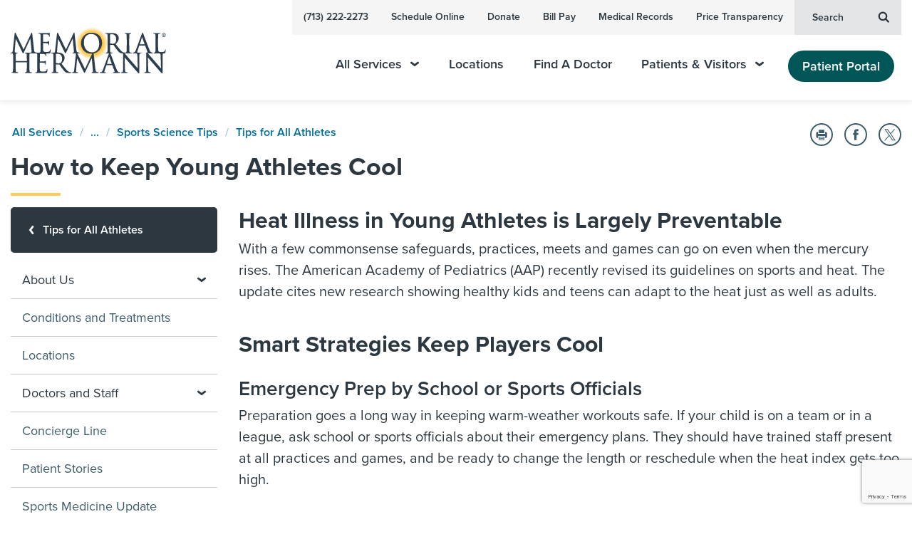

--- FILE ---
content_type: text/html; charset=utf-8
request_url: https://memorialhermann.org/services/specialties/rockets-sports-medicine-institute/sports-science-tips/tips-for-all-athletes/how-to-keep-young-athletes-cool
body_size: 236179
content:


<!DOCTYPE html>
<html lang="en" dir="ltr">
<head>
	
        <link rel="stylesheet" href="/assets/css/main-fdc6482e98.css">


	

<meta charset="UTF-8"><script type="text/javascript">window.NREUM||(NREUM={});NREUM.info = {"beacon":"bam.nr-data.net","errorBeacon":"bam.nr-data.net","licenseKey":"f0bf5e0ccd","applicationID":"1099179585","transactionName":"YVUBYUUHDENZVkJZDlgfLmN0STFZTFBVXxNTcwxbQxQNXFRQRB8oWFQGTQ==","queueTime":0,"applicationTime":1054,"agent":"","atts":""}</script><script type="text/javascript">(window.NREUM||(NREUM={})).init={privacy:{cookies_enabled:true},ajax:{deny_list:["bam.nr-data.net"]},session_trace:{sampling_rate:0.0,mode:"FIXED_RATE",enabled:true,error_sampling_rate:0.0},feature_flags:["soft_nav"],distributed_tracing:{enabled:true}};(window.NREUM||(NREUM={})).loader_config={agentID:"1120019669",accountID:"1839885",trustKey:"1839885",xpid:"VQ4EWF5bDRABVFhbBgYOU1wE",licenseKey:"f0bf5e0ccd",applicationID:"1099179585",browserID:"1120019669"};;/*! For license information please see nr-loader-spa-1.308.0.min.js.LICENSE.txt */
(()=>{var e,t,r={384:(e,t,r)=>{"use strict";r.d(t,{NT:()=>a,US:()=>u,Zm:()=>o,bQ:()=>d,dV:()=>c,pV:()=>l});var n=r(6154),i=r(1863),s=r(1910);const a={beacon:"bam.nr-data.net",errorBeacon:"bam.nr-data.net"};function o(){return n.gm.NREUM||(n.gm.NREUM={}),void 0===n.gm.newrelic&&(n.gm.newrelic=n.gm.NREUM),n.gm.NREUM}function c(){let e=o();return e.o||(e.o={ST:n.gm.setTimeout,SI:n.gm.setImmediate||n.gm.setInterval,CT:n.gm.clearTimeout,XHR:n.gm.XMLHttpRequest,REQ:n.gm.Request,EV:n.gm.Event,PR:n.gm.Promise,MO:n.gm.MutationObserver,FETCH:n.gm.fetch,WS:n.gm.WebSocket},(0,s.i)(...Object.values(e.o))),e}function d(e,t){let r=o();r.initializedAgents??={},t.initializedAt={ms:(0,i.t)(),date:new Date},r.initializedAgents[e]=t}function u(e,t){o()[e]=t}function l(){return function(){let e=o();const t=e.info||{};e.info={beacon:a.beacon,errorBeacon:a.errorBeacon,...t}}(),function(){let e=o();const t=e.init||{};e.init={...t}}(),c(),function(){let e=o();const t=e.loader_config||{};e.loader_config={...t}}(),o()}},782:(e,t,r)=>{"use strict";r.d(t,{T:()=>n});const n=r(860).K7.pageViewTiming},860:(e,t,r)=>{"use strict";r.d(t,{$J:()=>u,K7:()=>c,P3:()=>d,XX:()=>i,Yy:()=>o,df:()=>s,qY:()=>n,v4:()=>a});const n="events",i="jserrors",s="browser/blobs",a="rum",o="browser/logs",c={ajax:"ajax",genericEvents:"generic_events",jserrors:i,logging:"logging",metrics:"metrics",pageAction:"page_action",pageViewEvent:"page_view_event",pageViewTiming:"page_view_timing",sessionReplay:"session_replay",sessionTrace:"session_trace",softNav:"soft_navigations",spa:"spa"},d={[c.pageViewEvent]:1,[c.pageViewTiming]:2,[c.metrics]:3,[c.jserrors]:4,[c.spa]:5,[c.ajax]:6,[c.sessionTrace]:7,[c.softNav]:8,[c.sessionReplay]:9,[c.logging]:10,[c.genericEvents]:11},u={[c.pageViewEvent]:a,[c.pageViewTiming]:n,[c.ajax]:n,[c.spa]:n,[c.softNav]:n,[c.metrics]:i,[c.jserrors]:i,[c.sessionTrace]:s,[c.sessionReplay]:s,[c.logging]:o,[c.genericEvents]:"ins"}},944:(e,t,r)=>{"use strict";r.d(t,{R:()=>i});var n=r(3241);function i(e,t){"function"==typeof console.debug&&(console.debug("New Relic Warning: https://github.com/newrelic/newrelic-browser-agent/blob/main/docs/warning-codes.md#".concat(e),t),(0,n.W)({agentIdentifier:null,drained:null,type:"data",name:"warn",feature:"warn",data:{code:e,secondary:t}}))}},993:(e,t,r)=>{"use strict";r.d(t,{A$:()=>s,ET:()=>a,TZ:()=>o,p_:()=>i});var n=r(860);const i={ERROR:"ERROR",WARN:"WARN",INFO:"INFO",DEBUG:"DEBUG",TRACE:"TRACE"},s={OFF:0,ERROR:1,WARN:2,INFO:3,DEBUG:4,TRACE:5},a="log",o=n.K7.logging},1541:(e,t,r)=>{"use strict";r.d(t,{U:()=>i,f:()=>n});const n={MFE:"MFE",BA:"BA"};function i(e,t){if(2!==t?.harvestEndpointVersion)return{};const r=t.agentRef.runtime.appMetadata.agents[0].entityGuid;return e?{"source.id":e.id,"source.name":e.name,"source.type":e.type,"parent.id":e.parent?.id||r,"parent.type":e.parent?.type||n.BA}:{"entity.guid":r,appId:t.agentRef.info.applicationID}}},1687:(e,t,r)=>{"use strict";r.d(t,{Ak:()=>d,Ze:()=>h,x3:()=>u});var n=r(3241),i=r(7836),s=r(3606),a=r(860),o=r(2646);const c={};function d(e,t){const r={staged:!1,priority:a.P3[t]||0};l(e),c[e].get(t)||c[e].set(t,r)}function u(e,t){e&&c[e]&&(c[e].get(t)&&c[e].delete(t),p(e,t,!1),c[e].size&&f(e))}function l(e){if(!e)throw new Error("agentIdentifier required");c[e]||(c[e]=new Map)}function h(e="",t="feature",r=!1){if(l(e),!e||!c[e].get(t)||r)return p(e,t);c[e].get(t).staged=!0,f(e)}function f(e){const t=Array.from(c[e]);t.every(([e,t])=>t.staged)&&(t.sort((e,t)=>e[1].priority-t[1].priority),t.forEach(([t])=>{c[e].delete(t),p(e,t)}))}function p(e,t,r=!0){const a=e?i.ee.get(e):i.ee,c=s.i.handlers;if(!a.aborted&&a.backlog&&c){if((0,n.W)({agentIdentifier:e,type:"lifecycle",name:"drain",feature:t}),r){const e=a.backlog[t],r=c[t];if(r){for(let t=0;e&&t<e.length;++t)g(e[t],r);Object.entries(r).forEach(([e,t])=>{Object.values(t||{}).forEach(t=>{t[0]?.on&&t[0]?.context()instanceof o.y&&t[0].on(e,t[1])})})}}a.isolatedBacklog||delete c[t],a.backlog[t]=null,a.emit("drain-"+t,[])}}function g(e,t){var r=e[1];Object.values(t[r]||{}).forEach(t=>{var r=e[0];if(t[0]===r){var n=t[1],i=e[3],s=e[2];n.apply(i,s)}})}},1738:(e,t,r)=>{"use strict";r.d(t,{U:()=>f,Y:()=>h});var n=r(3241),i=r(9908),s=r(1863),a=r(944),o=r(5701),c=r(3969),d=r(8362),u=r(860),l=r(4261);function h(e,t,r,s){const h=s||r;!h||h[e]&&h[e]!==d.d.prototype[e]||(h[e]=function(){(0,i.p)(c.xV,["API/"+e+"/called"],void 0,u.K7.metrics,r.ee),(0,n.W)({agentIdentifier:r.agentIdentifier,drained:!!o.B?.[r.agentIdentifier],type:"data",name:"api",feature:l.Pl+e,data:{}});try{return t.apply(this,arguments)}catch(e){(0,a.R)(23,e)}})}function f(e,t,r,n,a){const o=e.info;null===r?delete o.jsAttributes[t]:o.jsAttributes[t]=r,(a||null===r)&&(0,i.p)(l.Pl+n,[(0,s.t)(),t,r],void 0,"session",e.ee)}},1741:(e,t,r)=>{"use strict";r.d(t,{W:()=>s});var n=r(944),i=r(4261);class s{#e(e,...t){if(this[e]!==s.prototype[e])return this[e](...t);(0,n.R)(35,e)}addPageAction(e,t){return this.#e(i.hG,e,t)}register(e){return this.#e(i.eY,e)}recordCustomEvent(e,t){return this.#e(i.fF,e,t)}setPageViewName(e,t){return this.#e(i.Fw,e,t)}setCustomAttribute(e,t,r){return this.#e(i.cD,e,t,r)}noticeError(e,t){return this.#e(i.o5,e,t)}setUserId(e,t=!1){return this.#e(i.Dl,e,t)}setApplicationVersion(e){return this.#e(i.nb,e)}setErrorHandler(e){return this.#e(i.bt,e)}addRelease(e,t){return this.#e(i.k6,e,t)}log(e,t){return this.#e(i.$9,e,t)}start(){return this.#e(i.d3)}finished(e){return this.#e(i.BL,e)}recordReplay(){return this.#e(i.CH)}pauseReplay(){return this.#e(i.Tb)}addToTrace(e){return this.#e(i.U2,e)}setCurrentRouteName(e){return this.#e(i.PA,e)}interaction(e){return this.#e(i.dT,e)}wrapLogger(e,t,r){return this.#e(i.Wb,e,t,r)}measure(e,t){return this.#e(i.V1,e,t)}consent(e){return this.#e(i.Pv,e)}}},1863:(e,t,r)=>{"use strict";function n(){return Math.floor(performance.now())}r.d(t,{t:()=>n})},1910:(e,t,r)=>{"use strict";r.d(t,{i:()=>s});var n=r(944);const i=new Map;function s(...e){return e.every(e=>{if(i.has(e))return i.get(e);const t="function"==typeof e?e.toString():"",r=t.includes("[native code]"),s=t.includes("nrWrapper");return r||s||(0,n.R)(64,e?.name||t),i.set(e,r),r})}},2555:(e,t,r)=>{"use strict";r.d(t,{D:()=>o,f:()=>a});var n=r(384),i=r(8122);const s={beacon:n.NT.beacon,errorBeacon:n.NT.errorBeacon,licenseKey:void 0,applicationID:void 0,sa:void 0,queueTime:void 0,applicationTime:void 0,ttGuid:void 0,user:void 0,account:void 0,product:void 0,extra:void 0,jsAttributes:{},userAttributes:void 0,atts:void 0,transactionName:void 0,tNamePlain:void 0};function a(e){try{return!!e.licenseKey&&!!e.errorBeacon&&!!e.applicationID}catch(e){return!1}}const o=e=>(0,i.a)(e,s)},2614:(e,t,r)=>{"use strict";r.d(t,{BB:()=>a,H3:()=>n,g:()=>d,iL:()=>c,tS:()=>o,uh:()=>i,wk:()=>s});const n="NRBA",i="SESSION",s=144e5,a=18e5,o={STARTED:"session-started",PAUSE:"session-pause",RESET:"session-reset",RESUME:"session-resume",UPDATE:"session-update"},c={SAME_TAB:"same-tab",CROSS_TAB:"cross-tab"},d={OFF:0,FULL:1,ERROR:2}},2646:(e,t,r)=>{"use strict";r.d(t,{y:()=>n});class n{constructor(e){this.contextId=e}}},2843:(e,t,r)=>{"use strict";r.d(t,{G:()=>s,u:()=>i});var n=r(3878);function i(e,t=!1,r,i){(0,n.DD)("visibilitychange",function(){if(t)return void("hidden"===document.visibilityState&&e());e(document.visibilityState)},r,i)}function s(e,t,r){(0,n.sp)("pagehide",e,t,r)}},3241:(e,t,r)=>{"use strict";r.d(t,{W:()=>s});var n=r(6154);const i="newrelic";function s(e={}){try{n.gm.dispatchEvent(new CustomEvent(i,{detail:e}))}catch(e){}}},3304:(e,t,r)=>{"use strict";r.d(t,{A:()=>s});var n=r(7836);const i=()=>{const e=new WeakSet;return(t,r)=>{if("object"==typeof r&&null!==r){if(e.has(r))return;e.add(r)}return r}};function s(e){try{return JSON.stringify(e,i())??""}catch(e){try{n.ee.emit("internal-error",[e])}catch(e){}return""}}},3333:(e,t,r)=>{"use strict";r.d(t,{$v:()=>u,TZ:()=>n,Xh:()=>c,Zp:()=>i,kd:()=>d,mq:()=>o,nf:()=>a,qN:()=>s});const n=r(860).K7.genericEvents,i=["auxclick","click","copy","keydown","paste","scrollend"],s=["focus","blur"],a=4,o=1e3,c=2e3,d=["PageAction","UserAction","BrowserPerformance"],u={RESOURCES:"experimental.resources",REGISTER:"register"}},3434:(e,t,r)=>{"use strict";r.d(t,{Jt:()=>s,YM:()=>d});var n=r(7836),i=r(5607);const s="nr@original:".concat(i.W),a=50;var o=Object.prototype.hasOwnProperty,c=!1;function d(e,t){return e||(e=n.ee),r.inPlace=function(e,t,n,i,s){n||(n="");const a="-"===n.charAt(0);for(let o=0;o<t.length;o++){const c=t[o],d=e[c];l(d)||(e[c]=r(d,a?c+n:n,i,c,s))}},r.flag=s,r;function r(t,r,n,c,d){return l(t)?t:(r||(r=""),nrWrapper[s]=t,function(e,t,r){if(Object.defineProperty&&Object.keys)try{return Object.keys(e).forEach(function(r){Object.defineProperty(t,r,{get:function(){return e[r]},set:function(t){return e[r]=t,t}})}),t}catch(e){u([e],r)}for(var n in e)o.call(e,n)&&(t[n]=e[n])}(t,nrWrapper,e),nrWrapper);function nrWrapper(){var s,o,l,h;let f;try{o=this,s=[...arguments],l="function"==typeof n?n(s,o):n||{}}catch(t){u([t,"",[s,o,c],l],e)}i(r+"start",[s,o,c],l,d);const p=performance.now();let g;try{return h=t.apply(o,s),g=performance.now(),h}catch(e){throw g=performance.now(),i(r+"err",[s,o,e],l,d),f=e,f}finally{const e=g-p,t={start:p,end:g,duration:e,isLongTask:e>=a,methodName:c,thrownError:f};t.isLongTask&&i("long-task",[t,o],l,d),i(r+"end",[s,o,h],l,d)}}}function i(r,n,i,s){if(!c||t){var a=c;c=!0;try{e.emit(r,n,i,t,s)}catch(t){u([t,r,n,i],e)}c=a}}}function u(e,t){t||(t=n.ee);try{t.emit("internal-error",e)}catch(e){}}function l(e){return!(e&&"function"==typeof e&&e.apply&&!e[s])}},3606:(e,t,r)=>{"use strict";r.d(t,{i:()=>s});var n=r(9908);s.on=a;var i=s.handlers={};function s(e,t,r,s){a(s||n.d,i,e,t,r)}function a(e,t,r,i,s){s||(s="feature"),e||(e=n.d);var a=t[s]=t[s]||{};(a[r]=a[r]||[]).push([e,i])}},3738:(e,t,r)=>{"use strict";r.d(t,{He:()=>i,Kp:()=>o,Lc:()=>d,Rz:()=>u,TZ:()=>n,bD:()=>s,d3:()=>a,jx:()=>l,sl:()=>h,uP:()=>c});const n=r(860).K7.sessionTrace,i="bstResource",s="resource",a="-start",o="-end",c="fn"+a,d="fn"+o,u="pushState",l=1e3,h=3e4},3785:(e,t,r)=>{"use strict";r.d(t,{R:()=>c,b:()=>d});var n=r(9908),i=r(1863),s=r(860),a=r(3969),o=r(993);function c(e,t,r={},c=o.p_.INFO,d=!0,u,l=(0,i.t)()){(0,n.p)(a.xV,["API/logging/".concat(c.toLowerCase(),"/called")],void 0,s.K7.metrics,e),(0,n.p)(o.ET,[l,t,r,c,d,u],void 0,s.K7.logging,e)}function d(e){return"string"==typeof e&&Object.values(o.p_).some(t=>t===e.toUpperCase().trim())}},3878:(e,t,r)=>{"use strict";function n(e,t){return{capture:e,passive:!1,signal:t}}function i(e,t,r=!1,i){window.addEventListener(e,t,n(r,i))}function s(e,t,r=!1,i){document.addEventListener(e,t,n(r,i))}r.d(t,{DD:()=>s,jT:()=>n,sp:()=>i})},3962:(e,t,r)=>{"use strict";r.d(t,{AM:()=>a,O2:()=>l,OV:()=>s,Qu:()=>h,TZ:()=>c,ih:()=>f,pP:()=>o,t1:()=>u,tC:()=>i,wD:()=>d});var n=r(860);const i=["click","keydown","submit"],s="popstate",a="api",o="initialPageLoad",c=n.K7.softNav,d=5e3,u=500,l={INITIAL_PAGE_LOAD:"",ROUTE_CHANGE:1,UNSPECIFIED:2},h={INTERACTION:1,AJAX:2,CUSTOM_END:3,CUSTOM_TRACER:4},f={IP:"in progress",PF:"pending finish",FIN:"finished",CAN:"cancelled"}},3969:(e,t,r)=>{"use strict";r.d(t,{TZ:()=>n,XG:()=>o,rs:()=>i,xV:()=>a,z_:()=>s});const n=r(860).K7.metrics,i="sm",s="cm",a="storeSupportabilityMetrics",o="storeEventMetrics"},4234:(e,t,r)=>{"use strict";r.d(t,{W:()=>s});var n=r(7836),i=r(1687);class s{constructor(e,t){this.agentIdentifier=e,this.ee=n.ee.get(e),this.featureName=t,this.blocked=!1}deregisterDrain(){(0,i.x3)(this.agentIdentifier,this.featureName)}}},4261:(e,t,r)=>{"use strict";r.d(t,{$9:()=>u,BL:()=>c,CH:()=>p,Dl:()=>R,Fw:()=>w,PA:()=>v,Pl:()=>n,Pv:()=>A,Tb:()=>h,U2:()=>a,V1:()=>E,Wb:()=>T,bt:()=>y,cD:()=>b,d3:()=>x,dT:()=>d,eY:()=>g,fF:()=>f,hG:()=>s,hw:()=>i,k6:()=>o,nb:()=>m,o5:()=>l});const n="api-",i=n+"ixn-",s="addPageAction",a="addToTrace",o="addRelease",c="finished",d="interaction",u="log",l="noticeError",h="pauseReplay",f="recordCustomEvent",p="recordReplay",g="register",m="setApplicationVersion",v="setCurrentRouteName",b="setCustomAttribute",y="setErrorHandler",w="setPageViewName",R="setUserId",x="start",T="wrapLogger",E="measure",A="consent"},5205:(e,t,r)=>{"use strict";r.d(t,{j:()=>S});var n=r(384),i=r(1741);var s=r(2555),a=r(3333);const o=e=>{if(!e||"string"!=typeof e)return!1;try{document.createDocumentFragment().querySelector(e)}catch{return!1}return!0};var c=r(2614),d=r(944),u=r(8122);const l="[data-nr-mask]",h=e=>(0,u.a)(e,(()=>{const e={feature_flags:[],experimental:{allow_registered_children:!1,resources:!1},mask_selector:"*",block_selector:"[data-nr-block]",mask_input_options:{color:!1,date:!1,"datetime-local":!1,email:!1,month:!1,number:!1,range:!1,search:!1,tel:!1,text:!1,time:!1,url:!1,week:!1,textarea:!1,select:!1,password:!0}};return{ajax:{deny_list:void 0,block_internal:!0,enabled:!0,autoStart:!0},api:{get allow_registered_children(){return e.feature_flags.includes(a.$v.REGISTER)||e.experimental.allow_registered_children},set allow_registered_children(t){e.experimental.allow_registered_children=t},duplicate_registered_data:!1},browser_consent_mode:{enabled:!1},distributed_tracing:{enabled:void 0,exclude_newrelic_header:void 0,cors_use_newrelic_header:void 0,cors_use_tracecontext_headers:void 0,allowed_origins:void 0},get feature_flags(){return e.feature_flags},set feature_flags(t){e.feature_flags=t},generic_events:{enabled:!0,autoStart:!0},harvest:{interval:30},jserrors:{enabled:!0,autoStart:!0},logging:{enabled:!0,autoStart:!0},metrics:{enabled:!0,autoStart:!0},obfuscate:void 0,page_action:{enabled:!0},page_view_event:{enabled:!0,autoStart:!0},page_view_timing:{enabled:!0,autoStart:!0},performance:{capture_marks:!1,capture_measures:!1,capture_detail:!0,resources:{get enabled(){return e.feature_flags.includes(a.$v.RESOURCES)||e.experimental.resources},set enabled(t){e.experimental.resources=t},asset_types:[],first_party_domains:[],ignore_newrelic:!0}},privacy:{cookies_enabled:!0},proxy:{assets:void 0,beacon:void 0},session:{expiresMs:c.wk,inactiveMs:c.BB},session_replay:{autoStart:!0,enabled:!1,preload:!1,sampling_rate:10,error_sampling_rate:100,collect_fonts:!1,inline_images:!1,fix_stylesheets:!0,mask_all_inputs:!0,get mask_text_selector(){return e.mask_selector},set mask_text_selector(t){o(t)?e.mask_selector="".concat(t,",").concat(l):""===t||null===t?e.mask_selector=l:(0,d.R)(5,t)},get block_class(){return"nr-block"},get ignore_class(){return"nr-ignore"},get mask_text_class(){return"nr-mask"},get block_selector(){return e.block_selector},set block_selector(t){o(t)?e.block_selector+=",".concat(t):""!==t&&(0,d.R)(6,t)},get mask_input_options(){return e.mask_input_options},set mask_input_options(t){t&&"object"==typeof t?e.mask_input_options={...t,password:!0}:(0,d.R)(7,t)}},session_trace:{enabled:!0,autoStart:!0},soft_navigations:{enabled:!0,autoStart:!0},spa:{enabled:!0,autoStart:!0},ssl:void 0,user_actions:{enabled:!0,elementAttributes:["id","className","tagName","type"]}}})());var f=r(6154),p=r(9324);let g=0;const m={buildEnv:p.F3,distMethod:p.Xs,version:p.xv,originTime:f.WN},v={consented:!1},b={appMetadata:{},get consented(){return this.session?.state?.consent||v.consented},set consented(e){v.consented=e},customTransaction:void 0,denyList:void 0,disabled:!1,harvester:void 0,isolatedBacklog:!1,isRecording:!1,loaderType:void 0,maxBytes:3e4,obfuscator:void 0,onerror:void 0,ptid:void 0,releaseIds:{},session:void 0,timeKeeper:void 0,registeredEntities:[],jsAttributesMetadata:{bytes:0},get harvestCount(){return++g}},y=e=>{const t=(0,u.a)(e,b),r=Object.keys(m).reduce((e,t)=>(e[t]={value:m[t],writable:!1,configurable:!0,enumerable:!0},e),{});return Object.defineProperties(t,r)};var w=r(5701);const R=e=>{const t=e.startsWith("http");e+="/",r.p=t?e:"https://"+e};var x=r(7836),T=r(3241);const E={accountID:void 0,trustKey:void 0,agentID:void 0,licenseKey:void 0,applicationID:void 0,xpid:void 0},A=e=>(0,u.a)(e,E),_=new Set;function S(e,t={},r,a){let{init:o,info:c,loader_config:d,runtime:u={},exposed:l=!0}=t;if(!c){const e=(0,n.pV)();o=e.init,c=e.info,d=e.loader_config}e.init=h(o||{}),e.loader_config=A(d||{}),c.jsAttributes??={},f.bv&&(c.jsAttributes.isWorker=!0),e.info=(0,s.D)(c);const p=e.init,g=[c.beacon,c.errorBeacon];_.has(e.agentIdentifier)||(p.proxy.assets&&(R(p.proxy.assets),g.push(p.proxy.assets)),p.proxy.beacon&&g.push(p.proxy.beacon),e.beacons=[...g],function(e){const t=(0,n.pV)();Object.getOwnPropertyNames(i.W.prototype).forEach(r=>{const n=i.W.prototype[r];if("function"!=typeof n||"constructor"===n)return;let s=t[r];e[r]&&!1!==e.exposed&&"micro-agent"!==e.runtime?.loaderType&&(t[r]=(...t)=>{const n=e[r](...t);return s?s(...t):n})})}(e),(0,n.US)("activatedFeatures",w.B)),u.denyList=[...p.ajax.deny_list||[],...p.ajax.block_internal?g:[]],u.ptid=e.agentIdentifier,u.loaderType=r,e.runtime=y(u),_.has(e.agentIdentifier)||(e.ee=x.ee.get(e.agentIdentifier),e.exposed=l,(0,T.W)({agentIdentifier:e.agentIdentifier,drained:!!w.B?.[e.agentIdentifier],type:"lifecycle",name:"initialize",feature:void 0,data:e.config})),_.add(e.agentIdentifier)}},5270:(e,t,r)=>{"use strict";r.d(t,{Aw:()=>a,SR:()=>s,rF:()=>o});var n=r(384),i=r(7767);function s(e){return!!(0,n.dV)().o.MO&&(0,i.V)(e)&&!0===e?.session_trace.enabled}function a(e){return!0===e?.session_replay.preload&&s(e)}function o(e,t){try{if("string"==typeof t?.type){if("password"===t.type.toLowerCase())return"*".repeat(e?.length||0);if(void 0!==t?.dataset?.nrUnmask||t?.classList?.contains("nr-unmask"))return e}}catch(e){}return"string"==typeof e?e.replace(/[\S]/g,"*"):"*".repeat(e?.length||0)}},5289:(e,t,r)=>{"use strict";r.d(t,{GG:()=>a,Qr:()=>c,sB:()=>o});var n=r(3878),i=r(6389);function s(){return"undefined"==typeof document||"complete"===document.readyState}function a(e,t){if(s())return e();const r=(0,i.J)(e),a=setInterval(()=>{s()&&(clearInterval(a),r())},500);(0,n.sp)("load",r,t)}function o(e){if(s())return e();(0,n.DD)("DOMContentLoaded",e)}function c(e){if(s())return e();(0,n.sp)("popstate",e)}},5607:(e,t,r)=>{"use strict";r.d(t,{W:()=>n});const n=(0,r(9566).bz)()},5701:(e,t,r)=>{"use strict";r.d(t,{B:()=>s,t:()=>a});var n=r(3241);const i=new Set,s={};function a(e,t){const r=t.agentIdentifier;s[r]??={},e&&"object"==typeof e&&(i.has(r)||(t.ee.emit("rumresp",[e]),s[r]=e,i.add(r),(0,n.W)({agentIdentifier:r,loaded:!0,drained:!0,type:"lifecycle",name:"load",feature:void 0,data:e})))}},6154:(e,t,r)=>{"use strict";r.d(t,{OF:()=>d,RI:()=>i,WN:()=>h,bv:()=>s,eN:()=>f,gm:()=>a,lR:()=>l,m:()=>c,mw:()=>o,sb:()=>u});var n=r(1863);const i="undefined"!=typeof window&&!!window.document,s="undefined"!=typeof WorkerGlobalScope&&("undefined"!=typeof self&&self instanceof WorkerGlobalScope&&self.navigator instanceof WorkerNavigator||"undefined"!=typeof globalThis&&globalThis instanceof WorkerGlobalScope&&globalThis.navigator instanceof WorkerNavigator),a=i?window:"undefined"!=typeof WorkerGlobalScope&&("undefined"!=typeof self&&self instanceof WorkerGlobalScope&&self||"undefined"!=typeof globalThis&&globalThis instanceof WorkerGlobalScope&&globalThis),o=Boolean("hidden"===a?.document?.visibilityState),c=""+a?.location,d=/iPad|iPhone|iPod/.test(a.navigator?.userAgent),u=d&&"undefined"==typeof SharedWorker,l=(()=>{const e=a.navigator?.userAgent?.match(/Firefox[/\s](\d+\.\d+)/);return Array.isArray(e)&&e.length>=2?+e[1]:0})(),h=Date.now()-(0,n.t)(),f=()=>"undefined"!=typeof PerformanceNavigationTiming&&a?.performance?.getEntriesByType("navigation")?.[0]?.responseStart},6344:(e,t,r)=>{"use strict";r.d(t,{BB:()=>u,Qb:()=>l,TZ:()=>i,Ug:()=>a,Vh:()=>s,_s:()=>o,bc:()=>d,yP:()=>c});var n=r(2614);const i=r(860).K7.sessionReplay,s="errorDuringReplay",a=.12,o={DomContentLoaded:0,Load:1,FullSnapshot:2,IncrementalSnapshot:3,Meta:4,Custom:5},c={[n.g.ERROR]:15e3,[n.g.FULL]:3e5,[n.g.OFF]:0},d={RESET:{message:"Session was reset",sm:"Reset"},IMPORT:{message:"Recorder failed to import",sm:"Import"},TOO_MANY:{message:"429: Too Many Requests",sm:"Too-Many"},TOO_BIG:{message:"Payload was too large",sm:"Too-Big"},CROSS_TAB:{message:"Session Entity was set to OFF on another tab",sm:"Cross-Tab"},ENTITLEMENTS:{message:"Session Replay is not allowed and will not be started",sm:"Entitlement"}},u=5e3,l={API:"api",RESUME:"resume",SWITCH_TO_FULL:"switchToFull",INITIALIZE:"initialize",PRELOAD:"preload"}},6389:(e,t,r)=>{"use strict";function n(e,t=500,r={}){const n=r?.leading||!1;let i;return(...r)=>{n&&void 0===i&&(e.apply(this,r),i=setTimeout(()=>{i=clearTimeout(i)},t)),n||(clearTimeout(i),i=setTimeout(()=>{e.apply(this,r)},t))}}function i(e){let t=!1;return(...r)=>{t||(t=!0,e.apply(this,r))}}r.d(t,{J:()=>i,s:()=>n})},6630:(e,t,r)=>{"use strict";r.d(t,{T:()=>n});const n=r(860).K7.pageViewEvent},6774:(e,t,r)=>{"use strict";r.d(t,{T:()=>n});const n=r(860).K7.jserrors},7295:(e,t,r)=>{"use strict";r.d(t,{Xv:()=>a,gX:()=>i,iW:()=>s});var n=[];function i(e){if(!e||s(e))return!1;if(0===n.length)return!0;if("*"===n[0].hostname)return!1;for(var t=0;t<n.length;t++){var r=n[t];if(r.hostname.test(e.hostname)&&r.pathname.test(e.pathname))return!1}return!0}function s(e){return void 0===e.hostname}function a(e){if(n=[],e&&e.length)for(var t=0;t<e.length;t++){let r=e[t];if(!r)continue;if("*"===r)return void(n=[{hostname:"*"}]);0===r.indexOf("http://")?r=r.substring(7):0===r.indexOf("https://")&&(r=r.substring(8));const i=r.indexOf("/");let s,a;i>0?(s=r.substring(0,i),a=r.substring(i)):(s=r,a="*");let[c]=s.split(":");n.push({hostname:o(c),pathname:o(a,!0)})}}function o(e,t=!1){const r=e.replace(/[.+?^${}()|[\]\\]/g,e=>"\\"+e).replace(/\*/g,".*?");return new RegExp((t?"^":"")+r+"$")}},7485:(e,t,r)=>{"use strict";r.d(t,{D:()=>i});var n=r(6154);function i(e){if(0===(e||"").indexOf("data:"))return{protocol:"data"};try{const t=new URL(e,location.href),r={port:t.port,hostname:t.hostname,pathname:t.pathname,search:t.search,protocol:t.protocol.slice(0,t.protocol.indexOf(":")),sameOrigin:t.protocol===n.gm?.location?.protocol&&t.host===n.gm?.location?.host};return r.port&&""!==r.port||("http:"===t.protocol&&(r.port="80"),"https:"===t.protocol&&(r.port="443")),r.pathname&&""!==r.pathname?r.pathname.startsWith("/")||(r.pathname="/".concat(r.pathname)):r.pathname="/",r}catch(e){return{}}}},7699:(e,t,r)=>{"use strict";r.d(t,{It:()=>s,KC:()=>o,No:()=>i,qh:()=>a});var n=r(860);const i=16e3,s=1e6,a="SESSION_ERROR",o={[n.K7.logging]:!0,[n.K7.genericEvents]:!1,[n.K7.jserrors]:!1,[n.K7.ajax]:!1}},7767:(e,t,r)=>{"use strict";r.d(t,{V:()=>i});var n=r(6154);const i=e=>n.RI&&!0===e?.privacy.cookies_enabled},7836:(e,t,r)=>{"use strict";r.d(t,{P:()=>o,ee:()=>c});var n=r(384),i=r(8990),s=r(2646),a=r(5607);const o="nr@context:".concat(a.W),c=function e(t,r){var n={},a={},u={},l=!1;try{l=16===r.length&&d.initializedAgents?.[r]?.runtime.isolatedBacklog}catch(e){}var h={on:p,addEventListener:p,removeEventListener:function(e,t){var r=n[e];if(!r)return;for(var i=0;i<r.length;i++)r[i]===t&&r.splice(i,1)},emit:function(e,r,n,i,s){!1!==s&&(s=!0);if(c.aborted&&!i)return;t&&s&&t.emit(e,r,n);var o=f(n);g(e).forEach(e=>{e.apply(o,r)});var d=v()[a[e]];d&&d.push([h,e,r,o]);return o},get:m,listeners:g,context:f,buffer:function(e,t){const r=v();if(t=t||"feature",h.aborted)return;Object.entries(e||{}).forEach(([e,n])=>{a[n]=t,t in r||(r[t]=[])})},abort:function(){h._aborted=!0,Object.keys(h.backlog).forEach(e=>{delete h.backlog[e]})},isBuffering:function(e){return!!v()[a[e]]},debugId:r,backlog:l?{}:t&&"object"==typeof t.backlog?t.backlog:{},isolatedBacklog:l};return Object.defineProperty(h,"aborted",{get:()=>{let e=h._aborted||!1;return e||(t&&(e=t.aborted),e)}}),h;function f(e){return e&&e instanceof s.y?e:e?(0,i.I)(e,o,()=>new s.y(o)):new s.y(o)}function p(e,t){n[e]=g(e).concat(t)}function g(e){return n[e]||[]}function m(t){return u[t]=u[t]||e(h,t)}function v(){return h.backlog}}(void 0,"globalEE"),d=(0,n.Zm)();d.ee||(d.ee=c)},8122:(e,t,r)=>{"use strict";r.d(t,{a:()=>i});var n=r(944);function i(e,t){try{if(!e||"object"!=typeof e)return(0,n.R)(3);if(!t||"object"!=typeof t)return(0,n.R)(4);const r=Object.create(Object.getPrototypeOf(t),Object.getOwnPropertyDescriptors(t)),s=0===Object.keys(r).length?e:r;for(let a in s)if(void 0!==e[a])try{if(null===e[a]){r[a]=null;continue}Array.isArray(e[a])&&Array.isArray(t[a])?r[a]=Array.from(new Set([...e[a],...t[a]])):"object"==typeof e[a]&&"object"==typeof t[a]?r[a]=i(e[a],t[a]):r[a]=e[a]}catch(e){r[a]||(0,n.R)(1,e)}return r}catch(e){(0,n.R)(2,e)}}},8139:(e,t,r)=>{"use strict";r.d(t,{u:()=>h});var n=r(7836),i=r(3434),s=r(8990),a=r(6154);const o={},c=a.gm.XMLHttpRequest,d="addEventListener",u="removeEventListener",l="nr@wrapped:".concat(n.P);function h(e){var t=function(e){return(e||n.ee).get("events")}(e);if(o[t.debugId]++)return t;o[t.debugId]=1;var r=(0,i.YM)(t,!0);function h(e){r.inPlace(e,[d,u],"-",p)}function p(e,t){return e[1]}return"getPrototypeOf"in Object&&(a.RI&&f(document,h),c&&f(c.prototype,h),f(a.gm,h)),t.on(d+"-start",function(e,t){var n=e[1];if(null!==n&&("function"==typeof n||"object"==typeof n)&&"newrelic"!==e[0]){var i=(0,s.I)(n,l,function(){var e={object:function(){if("function"!=typeof n.handleEvent)return;return n.handleEvent.apply(n,arguments)},function:n}[typeof n];return e?r(e,"fn-",null,e.name||"anonymous"):n});this.wrapped=e[1]=i}}),t.on(u+"-start",function(e){e[1]=this.wrapped||e[1]}),t}function f(e,t,...r){let n=e;for(;"object"==typeof n&&!Object.prototype.hasOwnProperty.call(n,d);)n=Object.getPrototypeOf(n);n&&t(n,...r)}},8362:(e,t,r)=>{"use strict";r.d(t,{d:()=>s});var n=r(9566),i=r(1741);class s extends i.W{agentIdentifier=(0,n.LA)(16)}},8374:(e,t,r)=>{r.nc=(()=>{try{return document?.currentScript?.nonce}catch(e){}return""})()},8990:(e,t,r)=>{"use strict";r.d(t,{I:()=>i});var n=Object.prototype.hasOwnProperty;function i(e,t,r){if(n.call(e,t))return e[t];var i=r();if(Object.defineProperty&&Object.keys)try{return Object.defineProperty(e,t,{value:i,writable:!0,enumerable:!1}),i}catch(e){}return e[t]=i,i}},9119:(e,t,r)=>{"use strict";r.d(t,{L:()=>s});var n=/([^?#]*)[^#]*(#[^?]*|$).*/,i=/([^?#]*)().*/;function s(e,t){return e?e.replace(t?n:i,"$1$2"):e}},9300:(e,t,r)=>{"use strict";r.d(t,{T:()=>n});const n=r(860).K7.ajax},9324:(e,t,r)=>{"use strict";r.d(t,{AJ:()=>a,F3:()=>i,Xs:()=>s,Yq:()=>o,xv:()=>n});const n="1.308.0",i="PROD",s="CDN",a="@newrelic/rrweb",o="1.0.1"},9566:(e,t,r)=>{"use strict";r.d(t,{LA:()=>o,ZF:()=>c,bz:()=>a,el:()=>d});var n=r(6154);const i="xxxxxxxx-xxxx-4xxx-yxxx-xxxxxxxxxxxx";function s(e,t){return e?15&e[t]:16*Math.random()|0}function a(){const e=n.gm?.crypto||n.gm?.msCrypto;let t,r=0;return e&&e.getRandomValues&&(t=e.getRandomValues(new Uint8Array(30))),i.split("").map(e=>"x"===e?s(t,r++).toString(16):"y"===e?(3&s()|8).toString(16):e).join("")}function o(e){const t=n.gm?.crypto||n.gm?.msCrypto;let r,i=0;t&&t.getRandomValues&&(r=t.getRandomValues(new Uint8Array(e)));const a=[];for(var o=0;o<e;o++)a.push(s(r,i++).toString(16));return a.join("")}function c(){return o(16)}function d(){return o(32)}},9908:(e,t,r)=>{"use strict";r.d(t,{d:()=>n,p:()=>i});var n=r(7836).ee.get("handle");function i(e,t,r,i,s){s?(s.buffer([e],i),s.emit(e,t,r)):(n.buffer([e],i),n.emit(e,t,r))}}},n={};function i(e){var t=n[e];if(void 0!==t)return t.exports;var s=n[e]={exports:{}};return r[e](s,s.exports,i),s.exports}i.m=r,i.d=(e,t)=>{for(var r in t)i.o(t,r)&&!i.o(e,r)&&Object.defineProperty(e,r,{enumerable:!0,get:t[r]})},i.f={},i.e=e=>Promise.all(Object.keys(i.f).reduce((t,r)=>(i.f[r](e,t),t),[])),i.u=e=>({212:"nr-spa-compressor",249:"nr-spa-recorder",478:"nr-spa"}[e]+"-1.308.0.min.js"),i.o=(e,t)=>Object.prototype.hasOwnProperty.call(e,t),e={},t="NRBA-1.308.0.PROD:",i.l=(r,n,s,a)=>{if(e[r])e[r].push(n);else{var o,c;if(void 0!==s)for(var d=document.getElementsByTagName("script"),u=0;u<d.length;u++){var l=d[u];if(l.getAttribute("src")==r||l.getAttribute("data-webpack")==t+s){o=l;break}}if(!o){c=!0;var h={478:"sha512-RSfSVnmHk59T/uIPbdSE0LPeqcEdF4/+XhfJdBuccH5rYMOEZDhFdtnh6X6nJk7hGpzHd9Ujhsy7lZEz/ORYCQ==",249:"sha512-ehJXhmntm85NSqW4MkhfQqmeKFulra3klDyY0OPDUE+sQ3GokHlPh1pmAzuNy//3j4ac6lzIbmXLvGQBMYmrkg==",212:"sha512-B9h4CR46ndKRgMBcK+j67uSR2RCnJfGefU+A7FrgR/k42ovXy5x/MAVFiSvFxuVeEk/pNLgvYGMp1cBSK/G6Fg=="};(o=document.createElement("script")).charset="utf-8",i.nc&&o.setAttribute("nonce",i.nc),o.setAttribute("data-webpack",t+s),o.src=r,0!==o.src.indexOf(window.location.origin+"/")&&(o.crossOrigin="anonymous"),h[a]&&(o.integrity=h[a])}e[r]=[n];var f=(t,n)=>{o.onerror=o.onload=null,clearTimeout(p);var i=e[r];if(delete e[r],o.parentNode&&o.parentNode.removeChild(o),i&&i.forEach(e=>e(n)),t)return t(n)},p=setTimeout(f.bind(null,void 0,{type:"timeout",target:o}),12e4);o.onerror=f.bind(null,o.onerror),o.onload=f.bind(null,o.onload),c&&document.head.appendChild(o)}},i.r=e=>{"undefined"!=typeof Symbol&&Symbol.toStringTag&&Object.defineProperty(e,Symbol.toStringTag,{value:"Module"}),Object.defineProperty(e,"__esModule",{value:!0})},i.p="https://js-agent.newrelic.com/",(()=>{var e={38:0,788:0};i.f.j=(t,r)=>{var n=i.o(e,t)?e[t]:void 0;if(0!==n)if(n)r.push(n[2]);else{var s=new Promise((r,i)=>n=e[t]=[r,i]);r.push(n[2]=s);var a=i.p+i.u(t),o=new Error;i.l(a,r=>{if(i.o(e,t)&&(0!==(n=e[t])&&(e[t]=void 0),n)){var s=r&&("load"===r.type?"missing":r.type),a=r&&r.target&&r.target.src;o.message="Loading chunk "+t+" failed: ("+s+": "+a+")",o.name="ChunkLoadError",o.type=s,o.request=a,n[1](o)}},"chunk-"+t,t)}};var t=(t,r)=>{var n,s,[a,o,c]=r,d=0;if(a.some(t=>0!==e[t])){for(n in o)i.o(o,n)&&(i.m[n]=o[n]);if(c)c(i)}for(t&&t(r);d<a.length;d++)s=a[d],i.o(e,s)&&e[s]&&e[s][0](),e[s]=0},r=self["webpackChunk:NRBA-1.308.0.PROD"]=self["webpackChunk:NRBA-1.308.0.PROD"]||[];r.forEach(t.bind(null,0)),r.push=t.bind(null,r.push.bind(r))})(),(()=>{"use strict";i(8374);var e=i(8362),t=i(860);const r=Object.values(t.K7);var n=i(5205);var s=i(9908),a=i(1863),o=i(4261),c=i(1738);var d=i(1687),u=i(4234),l=i(5289),h=i(6154),f=i(944),p=i(5270),g=i(7767),m=i(6389),v=i(7699);class b extends u.W{constructor(e,t){super(e.agentIdentifier,t),this.agentRef=e,this.abortHandler=void 0,this.featAggregate=void 0,this.loadedSuccessfully=void 0,this.onAggregateImported=new Promise(e=>{this.loadedSuccessfully=e}),this.deferred=Promise.resolve(),!1===e.init[this.featureName].autoStart?this.deferred=new Promise((t,r)=>{this.ee.on("manual-start-all",(0,m.J)(()=>{(0,d.Ak)(e.agentIdentifier,this.featureName),t()}))}):(0,d.Ak)(e.agentIdentifier,t)}importAggregator(e,t,r={}){if(this.featAggregate)return;const n=async()=>{let n;await this.deferred;try{if((0,g.V)(e.init)){const{setupAgentSession:t}=await i.e(478).then(i.bind(i,8766));n=t(e)}}catch(e){(0,f.R)(20,e),this.ee.emit("internal-error",[e]),(0,s.p)(v.qh,[e],void 0,this.featureName,this.ee)}try{if(!this.#t(this.featureName,n,e.init))return(0,d.Ze)(this.agentIdentifier,this.featureName),void this.loadedSuccessfully(!1);const{Aggregate:i}=await t();this.featAggregate=new i(e,r),e.runtime.harvester.initializedAggregates.push(this.featAggregate),this.loadedSuccessfully(!0)}catch(e){(0,f.R)(34,e),this.abortHandler?.(),(0,d.Ze)(this.agentIdentifier,this.featureName,!0),this.loadedSuccessfully(!1),this.ee&&this.ee.abort()}};h.RI?(0,l.GG)(()=>n(),!0):n()}#t(e,r,n){if(this.blocked)return!1;switch(e){case t.K7.sessionReplay:return(0,p.SR)(n)&&!!r;case t.K7.sessionTrace:return!!r;default:return!0}}}var y=i(6630),w=i(2614),R=i(3241);class x extends b{static featureName=y.T;constructor(e){var t;super(e,y.T),this.setupInspectionEvents(e.agentIdentifier),t=e,(0,c.Y)(o.Fw,function(e,r){"string"==typeof e&&("/"!==e.charAt(0)&&(e="/"+e),t.runtime.customTransaction=(r||"http://custom.transaction")+e,(0,s.p)(o.Pl+o.Fw,[(0,a.t)()],void 0,void 0,t.ee))},t),this.importAggregator(e,()=>i.e(478).then(i.bind(i,2467)))}setupInspectionEvents(e){const t=(t,r)=>{t&&(0,R.W)({agentIdentifier:e,timeStamp:t.timeStamp,loaded:"complete"===t.target.readyState,type:"window",name:r,data:t.target.location+""})};(0,l.sB)(e=>{t(e,"DOMContentLoaded")}),(0,l.GG)(e=>{t(e,"load")}),(0,l.Qr)(e=>{t(e,"navigate")}),this.ee.on(w.tS.UPDATE,(t,r)=>{(0,R.W)({agentIdentifier:e,type:"lifecycle",name:"session",data:r})})}}var T=i(384);class E extends e.d{constructor(e){var t;(super(),h.gm)?(this.features={},(0,T.bQ)(this.agentIdentifier,this),this.desiredFeatures=new Set(e.features||[]),this.desiredFeatures.add(x),(0,n.j)(this,e,e.loaderType||"agent"),t=this,(0,c.Y)(o.cD,function(e,r,n=!1){if("string"==typeof e){if(["string","number","boolean"].includes(typeof r)||null===r)return(0,c.U)(t,e,r,o.cD,n);(0,f.R)(40,typeof r)}else(0,f.R)(39,typeof e)},t),function(e){(0,c.Y)(o.Dl,function(t,r=!1){if("string"!=typeof t&&null!==t)return void(0,f.R)(41,typeof t);const n=e.info.jsAttributes["enduser.id"];r&&null!=n&&n!==t?(0,s.p)(o.Pl+"setUserIdAndResetSession",[t],void 0,"session",e.ee):(0,c.U)(e,"enduser.id",t,o.Dl,!0)},e)}(this),function(e){(0,c.Y)(o.nb,function(t){if("string"==typeof t||null===t)return(0,c.U)(e,"application.version",t,o.nb,!1);(0,f.R)(42,typeof t)},e)}(this),function(e){(0,c.Y)(o.d3,function(){e.ee.emit("manual-start-all")},e)}(this),function(e){(0,c.Y)(o.Pv,function(t=!0){if("boolean"==typeof t){if((0,s.p)(o.Pl+o.Pv,[t],void 0,"session",e.ee),e.runtime.consented=t,t){const t=e.features.page_view_event;t.onAggregateImported.then(e=>{const r=t.featAggregate;e&&!r.sentRum&&r.sendRum()})}}else(0,f.R)(65,typeof t)},e)}(this),this.run()):(0,f.R)(21)}get config(){return{info:this.info,init:this.init,loader_config:this.loader_config,runtime:this.runtime}}get api(){return this}run(){try{const e=function(e){const t={};return r.forEach(r=>{t[r]=!!e[r]?.enabled}),t}(this.init),n=[...this.desiredFeatures];n.sort((e,r)=>t.P3[e.featureName]-t.P3[r.featureName]),n.forEach(r=>{if(!e[r.featureName]&&r.featureName!==t.K7.pageViewEvent)return;if(r.featureName===t.K7.spa)return void(0,f.R)(67);const n=function(e){switch(e){case t.K7.ajax:return[t.K7.jserrors];case t.K7.sessionTrace:return[t.K7.ajax,t.K7.pageViewEvent];case t.K7.sessionReplay:return[t.K7.sessionTrace];case t.K7.pageViewTiming:return[t.K7.pageViewEvent];default:return[]}}(r.featureName).filter(e=>!(e in this.features));n.length>0&&(0,f.R)(36,{targetFeature:r.featureName,missingDependencies:n}),this.features[r.featureName]=new r(this)})}catch(e){(0,f.R)(22,e);for(const e in this.features)this.features[e].abortHandler?.();const t=(0,T.Zm)();delete t.initializedAgents[this.agentIdentifier]?.features,delete this.sharedAggregator;return t.ee.get(this.agentIdentifier).abort(),!1}}}var A=i(2843),_=i(782);class S extends b{static featureName=_.T;constructor(e){super(e,_.T),h.RI&&((0,A.u)(()=>(0,s.p)("docHidden",[(0,a.t)()],void 0,_.T,this.ee),!0),(0,A.G)(()=>(0,s.p)("winPagehide",[(0,a.t)()],void 0,_.T,this.ee)),this.importAggregator(e,()=>i.e(478).then(i.bind(i,9917))))}}var O=i(3969);class I extends b{static featureName=O.TZ;constructor(e){super(e,O.TZ),h.RI&&document.addEventListener("securitypolicyviolation",e=>{(0,s.p)(O.xV,["Generic/CSPViolation/Detected"],void 0,this.featureName,this.ee)}),this.importAggregator(e,()=>i.e(478).then(i.bind(i,6555)))}}var N=i(6774),P=i(3878),k=i(3304);class D{constructor(e,t,r,n,i){this.name="UncaughtError",this.message="string"==typeof e?e:(0,k.A)(e),this.sourceURL=t,this.line=r,this.column=n,this.__newrelic=i}}function C(e){return M(e)?e:new D(void 0!==e?.message?e.message:e,e?.filename||e?.sourceURL,e?.lineno||e?.line,e?.colno||e?.col,e?.__newrelic,e?.cause)}function j(e){const t="Unhandled Promise Rejection: ";if(!e?.reason)return;if(M(e.reason)){try{e.reason.message.startsWith(t)||(e.reason.message=t+e.reason.message)}catch(e){}return C(e.reason)}const r=C(e.reason);return(r.message||"").startsWith(t)||(r.message=t+r.message),r}function L(e){if(e.error instanceof SyntaxError&&!/:\d+$/.test(e.error.stack?.trim())){const t=new D(e.message,e.filename,e.lineno,e.colno,e.error.__newrelic,e.cause);return t.name=SyntaxError.name,t}return M(e.error)?e.error:C(e)}function M(e){return e instanceof Error&&!!e.stack}function H(e,r,n,i,o=(0,a.t)()){"string"==typeof e&&(e=new Error(e)),(0,s.p)("err",[e,o,!1,r,n.runtime.isRecording,void 0,i],void 0,t.K7.jserrors,n.ee),(0,s.p)("uaErr",[],void 0,t.K7.genericEvents,n.ee)}var B=i(1541),K=i(993),W=i(3785);function U(e,{customAttributes:t={},level:r=K.p_.INFO}={},n,i,s=(0,a.t)()){(0,W.R)(n.ee,e,t,r,!1,i,s)}function F(e,r,n,i,c=(0,a.t)()){(0,s.p)(o.Pl+o.hG,[c,e,r,i],void 0,t.K7.genericEvents,n.ee)}function V(e,r,n,i,c=(0,a.t)()){const{start:d,end:u,customAttributes:l}=r||{},h={customAttributes:l||{}};if("object"!=typeof h.customAttributes||"string"!=typeof e||0===e.length)return void(0,f.R)(57);const p=(e,t)=>null==e?t:"number"==typeof e?e:e instanceof PerformanceMark?e.startTime:Number.NaN;if(h.start=p(d,0),h.end=p(u,c),Number.isNaN(h.start)||Number.isNaN(h.end))(0,f.R)(57);else{if(h.duration=h.end-h.start,!(h.duration<0))return(0,s.p)(o.Pl+o.V1,[h,e,i],void 0,t.K7.genericEvents,n.ee),h;(0,f.R)(58)}}function G(e,r={},n,i,c=(0,a.t)()){(0,s.p)(o.Pl+o.fF,[c,e,r,i],void 0,t.K7.genericEvents,n.ee)}function z(e){(0,c.Y)(o.eY,function(t){return Y(e,t)},e)}function Y(e,r,n){(0,f.R)(54,"newrelic.register"),r||={},r.type=B.f.MFE,r.licenseKey||=e.info.licenseKey,r.blocked=!1,r.parent=n||{},Array.isArray(r.tags)||(r.tags=[]);const i={};r.tags.forEach(e=>{"name"!==e&&"id"!==e&&(i["source.".concat(e)]=!0)}),r.isolated??=!0;let o=()=>{};const c=e.runtime.registeredEntities;if(!r.isolated){const e=c.find(({metadata:{target:{id:e}}})=>e===r.id&&!r.isolated);if(e)return e}const d=e=>{r.blocked=!0,o=e};function u(e){return"string"==typeof e&&!!e.trim()&&e.trim().length<501||"number"==typeof e}e.init.api.allow_registered_children||d((0,m.J)(()=>(0,f.R)(55))),u(r.id)&&u(r.name)||d((0,m.J)(()=>(0,f.R)(48,r)));const l={addPageAction:(t,n={})=>g(F,[t,{...i,...n},e],r),deregister:()=>{d((0,m.J)(()=>(0,f.R)(68)))},log:(t,n={})=>g(U,[t,{...n,customAttributes:{...i,...n.customAttributes||{}}},e],r),measure:(t,n={})=>g(V,[t,{...n,customAttributes:{...i,...n.customAttributes||{}}},e],r),noticeError:(t,n={})=>g(H,[t,{...i,...n},e],r),register:(t={})=>g(Y,[e,t],l.metadata.target),recordCustomEvent:(t,n={})=>g(G,[t,{...i,...n},e],r),setApplicationVersion:e=>p("application.version",e),setCustomAttribute:(e,t)=>p(e,t),setUserId:e=>p("enduser.id",e),metadata:{customAttributes:i,target:r}},h=()=>(r.blocked&&o(),r.blocked);h()||c.push(l);const p=(e,t)=>{h()||(i[e]=t)},g=(r,n,i)=>{if(h())return;const o=(0,a.t)();(0,s.p)(O.xV,["API/register/".concat(r.name,"/called")],void 0,t.K7.metrics,e.ee);try{if(e.init.api.duplicate_registered_data&&"register"!==r.name){let e=n;if(n[1]instanceof Object){const t={"child.id":i.id,"child.type":i.type};e="customAttributes"in n[1]?[n[0],{...n[1],customAttributes:{...n[1].customAttributes,...t}},...n.slice(2)]:[n[0],{...n[1],...t},...n.slice(2)]}r(...e,void 0,o)}return r(...n,i,o)}catch(e){(0,f.R)(50,e)}};return l}class Z extends b{static featureName=N.T;constructor(e){var t;super(e,N.T),t=e,(0,c.Y)(o.o5,(e,r)=>H(e,r,t),t),function(e){(0,c.Y)(o.bt,function(t){e.runtime.onerror=t},e)}(e),function(e){let t=0;(0,c.Y)(o.k6,function(e,r){++t>10||(this.runtime.releaseIds[e.slice(-200)]=(""+r).slice(-200))},e)}(e),z(e);try{this.removeOnAbort=new AbortController}catch(e){}this.ee.on("internal-error",(t,r)=>{this.abortHandler&&(0,s.p)("ierr",[C(t),(0,a.t)(),!0,{},e.runtime.isRecording,r],void 0,this.featureName,this.ee)}),h.gm.addEventListener("unhandledrejection",t=>{this.abortHandler&&(0,s.p)("err",[j(t),(0,a.t)(),!1,{unhandledPromiseRejection:1},e.runtime.isRecording],void 0,this.featureName,this.ee)},(0,P.jT)(!1,this.removeOnAbort?.signal)),h.gm.addEventListener("error",t=>{this.abortHandler&&(0,s.p)("err",[L(t),(0,a.t)(),!1,{},e.runtime.isRecording],void 0,this.featureName,this.ee)},(0,P.jT)(!1,this.removeOnAbort?.signal)),this.abortHandler=this.#r,this.importAggregator(e,()=>i.e(478).then(i.bind(i,2176)))}#r(){this.removeOnAbort?.abort(),this.abortHandler=void 0}}var q=i(8990);let X=1;function J(e){const t=typeof e;return!e||"object"!==t&&"function"!==t?-1:e===h.gm?0:(0,q.I)(e,"nr@id",function(){return X++})}function Q(e){if("string"==typeof e&&e.length)return e.length;if("object"==typeof e){if("undefined"!=typeof ArrayBuffer&&e instanceof ArrayBuffer&&e.byteLength)return e.byteLength;if("undefined"!=typeof Blob&&e instanceof Blob&&e.size)return e.size;if(!("undefined"!=typeof FormData&&e instanceof FormData))try{return(0,k.A)(e).length}catch(e){return}}}var ee=i(8139),te=i(7836),re=i(3434);const ne={},ie=["open","send"];function se(e){var t=e||te.ee;const r=function(e){return(e||te.ee).get("xhr")}(t);if(void 0===h.gm.XMLHttpRequest)return r;if(ne[r.debugId]++)return r;ne[r.debugId]=1,(0,ee.u)(t);var n=(0,re.YM)(r),i=h.gm.XMLHttpRequest,s=h.gm.MutationObserver,a=h.gm.Promise,o=h.gm.setInterval,c="readystatechange",d=["onload","onerror","onabort","onloadstart","onloadend","onprogress","ontimeout"],u=[],l=h.gm.XMLHttpRequest=function(e){const t=new i(e),s=r.context(t);try{r.emit("new-xhr",[t],s),t.addEventListener(c,(a=s,function(){var e=this;e.readyState>3&&!a.resolved&&(a.resolved=!0,r.emit("xhr-resolved",[],e)),n.inPlace(e,d,"fn-",y)}),(0,P.jT)(!1))}catch(e){(0,f.R)(15,e);try{r.emit("internal-error",[e])}catch(e){}}var a;return t};function p(e,t){n.inPlace(t,["onreadystatechange"],"fn-",y)}if(function(e,t){for(var r in e)t[r]=e[r]}(i,l),l.prototype=i.prototype,n.inPlace(l.prototype,ie,"-xhr-",y),r.on("send-xhr-start",function(e,t){p(e,t),function(e){u.push(e),s&&(g?g.then(b):o?o(b):(m=-m,v.data=m))}(t)}),r.on("open-xhr-start",p),s){var g=a&&a.resolve();if(!o&&!a){var m=1,v=document.createTextNode(m);new s(b).observe(v,{characterData:!0})}}else t.on("fn-end",function(e){e[0]&&e[0].type===c||b()});function b(){for(var e=0;e<u.length;e++)p(0,u[e]);u.length&&(u=[])}function y(e,t){return t}return r}var ae="fetch-",oe=ae+"body-",ce=["arrayBuffer","blob","json","text","formData"],de=h.gm.Request,ue=h.gm.Response,le="prototype";const he={};function fe(e){const t=function(e){return(e||te.ee).get("fetch")}(e);if(!(de&&ue&&h.gm.fetch))return t;if(he[t.debugId]++)return t;function r(e,r,n){var i=e[r];"function"==typeof i&&(e[r]=function(){var e,r=[...arguments],s={};t.emit(n+"before-start",[r],s),s[te.P]&&s[te.P].dt&&(e=s[te.P].dt);var a=i.apply(this,r);return t.emit(n+"start",[r,e],a),a.then(function(e){return t.emit(n+"end",[null,e],a),e},function(e){throw t.emit(n+"end",[e],a),e})})}return he[t.debugId]=1,ce.forEach(e=>{r(de[le],e,oe),r(ue[le],e,oe)}),r(h.gm,"fetch",ae),t.on(ae+"end",function(e,r){var n=this;if(r){var i=r.headers.get("content-length");null!==i&&(n.rxSize=i),t.emit(ae+"done",[null,r],n)}else t.emit(ae+"done",[e],n)}),t}var pe=i(7485),ge=i(9566);class me{constructor(e){this.agentRef=e}generateTracePayload(e){const t=this.agentRef.loader_config;if(!this.shouldGenerateTrace(e)||!t)return null;var r=(t.accountID||"").toString()||null,n=(t.agentID||"").toString()||null,i=(t.trustKey||"").toString()||null;if(!r||!n)return null;var s=(0,ge.ZF)(),a=(0,ge.el)(),o=Date.now(),c={spanId:s,traceId:a,timestamp:o};return(e.sameOrigin||this.isAllowedOrigin(e)&&this.useTraceContextHeadersForCors())&&(c.traceContextParentHeader=this.generateTraceContextParentHeader(s,a),c.traceContextStateHeader=this.generateTraceContextStateHeader(s,o,r,n,i)),(e.sameOrigin&&!this.excludeNewrelicHeader()||!e.sameOrigin&&this.isAllowedOrigin(e)&&this.useNewrelicHeaderForCors())&&(c.newrelicHeader=this.generateTraceHeader(s,a,o,r,n,i)),c}generateTraceContextParentHeader(e,t){return"00-"+t+"-"+e+"-01"}generateTraceContextStateHeader(e,t,r,n,i){return i+"@nr=0-1-"+r+"-"+n+"-"+e+"----"+t}generateTraceHeader(e,t,r,n,i,s){if(!("function"==typeof h.gm?.btoa))return null;var a={v:[0,1],d:{ty:"Browser",ac:n,ap:i,id:e,tr:t,ti:r}};return s&&n!==s&&(a.d.tk=s),btoa((0,k.A)(a))}shouldGenerateTrace(e){return this.agentRef.init?.distributed_tracing?.enabled&&this.isAllowedOrigin(e)}isAllowedOrigin(e){var t=!1;const r=this.agentRef.init?.distributed_tracing;if(e.sameOrigin)t=!0;else if(r?.allowed_origins instanceof Array)for(var n=0;n<r.allowed_origins.length;n++){var i=(0,pe.D)(r.allowed_origins[n]);if(e.hostname===i.hostname&&e.protocol===i.protocol&&e.port===i.port){t=!0;break}}return t}excludeNewrelicHeader(){var e=this.agentRef.init?.distributed_tracing;return!!e&&!!e.exclude_newrelic_header}useNewrelicHeaderForCors(){var e=this.agentRef.init?.distributed_tracing;return!!e&&!1!==e.cors_use_newrelic_header}useTraceContextHeadersForCors(){var e=this.agentRef.init?.distributed_tracing;return!!e&&!!e.cors_use_tracecontext_headers}}var ve=i(9300),be=i(7295);function ye(e){return"string"==typeof e?e:e instanceof(0,T.dV)().o.REQ?e.url:h.gm?.URL&&e instanceof URL?e.href:void 0}var we=["load","error","abort","timeout"],Re=we.length,xe=(0,T.dV)().o.REQ,Te=(0,T.dV)().o.XHR;const Ee="X-NewRelic-App-Data";class Ae extends b{static featureName=ve.T;constructor(e){super(e,ve.T),this.dt=new me(e),this.handler=(e,t,r,n)=>(0,s.p)(e,t,r,n,this.ee);try{const e={xmlhttprequest:"xhr",fetch:"fetch",beacon:"beacon"};h.gm?.performance?.getEntriesByType("resource").forEach(r=>{if(r.initiatorType in e&&0!==r.responseStatus){const n={status:r.responseStatus},i={rxSize:r.transferSize,duration:Math.floor(r.duration),cbTime:0};_e(n,r.name),this.handler("xhr",[n,i,r.startTime,r.responseEnd,e[r.initiatorType]],void 0,t.K7.ajax)}})}catch(e){}fe(this.ee),se(this.ee),function(e,r,n,i){function o(e){var t=this;t.totalCbs=0,t.called=0,t.cbTime=0,t.end=T,t.ended=!1,t.xhrGuids={},t.lastSize=null,t.loadCaptureCalled=!1,t.params=this.params||{},t.metrics=this.metrics||{},t.latestLongtaskEnd=0,e.addEventListener("load",function(r){E(t,e)},(0,P.jT)(!1)),h.lR||e.addEventListener("progress",function(e){t.lastSize=e.loaded},(0,P.jT)(!1))}function c(e){this.params={method:e[0]},_e(this,e[1]),this.metrics={}}function d(t,r){e.loader_config.xpid&&this.sameOrigin&&r.setRequestHeader("X-NewRelic-ID",e.loader_config.xpid);var n=i.generateTracePayload(this.parsedOrigin);if(n){var s=!1;n.newrelicHeader&&(r.setRequestHeader("newrelic",n.newrelicHeader),s=!0),n.traceContextParentHeader&&(r.setRequestHeader("traceparent",n.traceContextParentHeader),n.traceContextStateHeader&&r.setRequestHeader("tracestate",n.traceContextStateHeader),s=!0),s&&(this.dt=n)}}function u(e,t){var n=this.metrics,i=e[0],s=this;if(n&&i){var o=Q(i);o&&(n.txSize=o)}this.startTime=(0,a.t)(),this.body=i,this.listener=function(e){try{"abort"!==e.type||s.loadCaptureCalled||(s.params.aborted=!0),("load"!==e.type||s.called===s.totalCbs&&(s.onloadCalled||"function"!=typeof t.onload)&&"function"==typeof s.end)&&s.end(t)}catch(e){try{r.emit("internal-error",[e])}catch(e){}}};for(var c=0;c<Re;c++)t.addEventListener(we[c],this.listener,(0,P.jT)(!1))}function l(e,t,r){this.cbTime+=e,t?this.onloadCalled=!0:this.called+=1,this.called!==this.totalCbs||!this.onloadCalled&&"function"==typeof r.onload||"function"!=typeof this.end||this.end(r)}function f(e,t){var r=""+J(e)+!!t;this.xhrGuids&&!this.xhrGuids[r]&&(this.xhrGuids[r]=!0,this.totalCbs+=1)}function p(e,t){var r=""+J(e)+!!t;this.xhrGuids&&this.xhrGuids[r]&&(delete this.xhrGuids[r],this.totalCbs-=1)}function g(){this.endTime=(0,a.t)()}function m(e,t){t instanceof Te&&"load"===e[0]&&r.emit("xhr-load-added",[e[1],e[2]],t)}function v(e,t){t instanceof Te&&"load"===e[0]&&r.emit("xhr-load-removed",[e[1],e[2]],t)}function b(e,t,r){t instanceof Te&&("onload"===r&&(this.onload=!0),("load"===(e[0]&&e[0].type)||this.onload)&&(this.xhrCbStart=(0,a.t)()))}function y(e,t){this.xhrCbStart&&r.emit("xhr-cb-time",[(0,a.t)()-this.xhrCbStart,this.onload,t],t)}function w(e){var t,r=e[1]||{};if("string"==typeof e[0]?0===(t=e[0]).length&&h.RI&&(t=""+h.gm.location.href):e[0]&&e[0].url?t=e[0].url:h.gm?.URL&&e[0]&&e[0]instanceof URL?t=e[0].href:"function"==typeof e[0].toString&&(t=e[0].toString()),"string"==typeof t&&0!==t.length){t&&(this.parsedOrigin=(0,pe.D)(t),this.sameOrigin=this.parsedOrigin.sameOrigin);var n=i.generateTracePayload(this.parsedOrigin);if(n&&(n.newrelicHeader||n.traceContextParentHeader))if(e[0]&&e[0].headers)o(e[0].headers,n)&&(this.dt=n);else{var s={};for(var a in r)s[a]=r[a];s.headers=new Headers(r.headers||{}),o(s.headers,n)&&(this.dt=n),e.length>1?e[1]=s:e.push(s)}}function o(e,t){var r=!1;return t.newrelicHeader&&(e.set("newrelic",t.newrelicHeader),r=!0),t.traceContextParentHeader&&(e.set("traceparent",t.traceContextParentHeader),t.traceContextStateHeader&&e.set("tracestate",t.traceContextStateHeader),r=!0),r}}function R(e,t){this.params={},this.metrics={},this.startTime=(0,a.t)(),this.dt=t,e.length>=1&&(this.target=e[0]),e.length>=2&&(this.opts=e[1]);var r=this.opts||{},n=this.target;_e(this,ye(n));var i=(""+(n&&n instanceof xe&&n.method||r.method||"GET")).toUpperCase();this.params.method=i,this.body=r.body,this.txSize=Q(r.body)||0}function x(e,r){if(this.endTime=(0,a.t)(),this.params||(this.params={}),(0,be.iW)(this.params))return;let i;this.params.status=r?r.status:0,"string"==typeof this.rxSize&&this.rxSize.length>0&&(i=+this.rxSize);const s={txSize:this.txSize,rxSize:i,duration:(0,a.t)()-this.startTime};n("xhr",[this.params,s,this.startTime,this.endTime,"fetch"],this,t.K7.ajax)}function T(e){const r=this.params,i=this.metrics;if(!this.ended){this.ended=!0;for(let t=0;t<Re;t++)e.removeEventListener(we[t],this.listener,!1);r.aborted||(0,be.iW)(r)||(i.duration=(0,a.t)()-this.startTime,this.loadCaptureCalled||4!==e.readyState?null==r.status&&(r.status=0):E(this,e),i.cbTime=this.cbTime,n("xhr",[r,i,this.startTime,this.endTime,"xhr"],this,t.K7.ajax))}}function E(e,n){e.params.status=n.status;var i=function(e,t){var r=e.responseType;return"json"===r&&null!==t?t:"arraybuffer"===r||"blob"===r||"json"===r?Q(e.response):"text"===r||""===r||void 0===r?Q(e.responseText):void 0}(n,e.lastSize);if(i&&(e.metrics.rxSize=i),e.sameOrigin&&n.getAllResponseHeaders().indexOf(Ee)>=0){var a=n.getResponseHeader(Ee);a&&((0,s.p)(O.rs,["Ajax/CrossApplicationTracing/Header/Seen"],void 0,t.K7.metrics,r),e.params.cat=a.split(", ").pop())}e.loadCaptureCalled=!0}r.on("new-xhr",o),r.on("open-xhr-start",c),r.on("open-xhr-end",d),r.on("send-xhr-start",u),r.on("xhr-cb-time",l),r.on("xhr-load-added",f),r.on("xhr-load-removed",p),r.on("xhr-resolved",g),r.on("addEventListener-end",m),r.on("removeEventListener-end",v),r.on("fn-end",y),r.on("fetch-before-start",w),r.on("fetch-start",R),r.on("fn-start",b),r.on("fetch-done",x)}(e,this.ee,this.handler,this.dt),this.importAggregator(e,()=>i.e(478).then(i.bind(i,3845)))}}function _e(e,t){var r=(0,pe.D)(t),n=e.params||e;n.hostname=r.hostname,n.port=r.port,n.protocol=r.protocol,n.host=r.hostname+":"+r.port,n.pathname=r.pathname,e.parsedOrigin=r,e.sameOrigin=r.sameOrigin}const Se={},Oe=["pushState","replaceState"];function Ie(e){const t=function(e){return(e||te.ee).get("history")}(e);return!h.RI||Se[t.debugId]++||(Se[t.debugId]=1,(0,re.YM)(t).inPlace(window.history,Oe,"-")),t}var Ne=i(3738);function Pe(e){(0,c.Y)(o.BL,function(r=Date.now()){const n=r-h.WN;n<0&&(0,f.R)(62,r),(0,s.p)(O.XG,[o.BL,{time:n}],void 0,t.K7.metrics,e.ee),e.addToTrace({name:o.BL,start:r,origin:"nr"}),(0,s.p)(o.Pl+o.hG,[n,o.BL],void 0,t.K7.genericEvents,e.ee)},e)}const{He:ke,bD:De,d3:Ce,Kp:je,TZ:Le,Lc:Me,uP:He,Rz:Be}=Ne;class Ke extends b{static featureName=Le;constructor(e){var r;super(e,Le),r=e,(0,c.Y)(o.U2,function(e){if(!(e&&"object"==typeof e&&e.name&&e.start))return;const n={n:e.name,s:e.start-h.WN,e:(e.end||e.start)-h.WN,o:e.origin||"",t:"api"};n.s<0||n.e<0||n.e<n.s?(0,f.R)(61,{start:n.s,end:n.e}):(0,s.p)("bstApi",[n],void 0,t.K7.sessionTrace,r.ee)},r),Pe(e);if(!(0,g.V)(e.init))return void this.deregisterDrain();const n=this.ee;let d;Ie(n),this.eventsEE=(0,ee.u)(n),this.eventsEE.on(He,function(e,t){this.bstStart=(0,a.t)()}),this.eventsEE.on(Me,function(e,r){(0,s.p)("bst",[e[0],r,this.bstStart,(0,a.t)()],void 0,t.K7.sessionTrace,n)}),n.on(Be+Ce,function(e){this.time=(0,a.t)(),this.startPath=location.pathname+location.hash}),n.on(Be+je,function(e){(0,s.p)("bstHist",[location.pathname+location.hash,this.startPath,this.time],void 0,t.K7.sessionTrace,n)});try{d=new PerformanceObserver(e=>{const r=e.getEntries();(0,s.p)(ke,[r],void 0,t.K7.sessionTrace,n)}),d.observe({type:De,buffered:!0})}catch(e){}this.importAggregator(e,()=>i.e(478).then(i.bind(i,6974)),{resourceObserver:d})}}var We=i(6344);class Ue extends b{static featureName=We.TZ;#n;recorder;constructor(e){var r;let n;super(e,We.TZ),r=e,(0,c.Y)(o.CH,function(){(0,s.p)(o.CH,[],void 0,t.K7.sessionReplay,r.ee)},r),function(e){(0,c.Y)(o.Tb,function(){(0,s.p)(o.Tb,[],void 0,t.K7.sessionReplay,e.ee)},e)}(e);try{n=JSON.parse(localStorage.getItem("".concat(w.H3,"_").concat(w.uh)))}catch(e){}(0,p.SR)(e.init)&&this.ee.on(o.CH,()=>this.#i()),this.#s(n)&&this.importRecorder().then(e=>{e.startRecording(We.Qb.PRELOAD,n?.sessionReplayMode)}),this.importAggregator(this.agentRef,()=>i.e(478).then(i.bind(i,6167)),this),this.ee.on("err",e=>{this.blocked||this.agentRef.runtime.isRecording&&(this.errorNoticed=!0,(0,s.p)(We.Vh,[e],void 0,this.featureName,this.ee))})}#s(e){return e&&(e.sessionReplayMode===w.g.FULL||e.sessionReplayMode===w.g.ERROR)||(0,p.Aw)(this.agentRef.init)}importRecorder(){return this.recorder?Promise.resolve(this.recorder):(this.#n??=Promise.all([i.e(478),i.e(249)]).then(i.bind(i,4866)).then(({Recorder:e})=>(this.recorder=new e(this),this.recorder)).catch(e=>{throw this.ee.emit("internal-error",[e]),this.blocked=!0,e}),this.#n)}#i(){this.blocked||(this.featAggregate?this.featAggregate.mode!==w.g.FULL&&this.featAggregate.initializeRecording(w.g.FULL,!0,We.Qb.API):this.importRecorder().then(()=>{this.recorder.startRecording(We.Qb.API,w.g.FULL)}))}}var Fe=i(3962);class Ve extends b{static featureName=Fe.TZ;constructor(e){if(super(e,Fe.TZ),function(e){const r=e.ee.get("tracer");function n(){}(0,c.Y)(o.dT,function(e){return(new n).get("object"==typeof e?e:{})},e);const i=n.prototype={createTracer:function(n,i){var o={},c=this,d="function"==typeof i;return(0,s.p)(O.xV,["API/createTracer/called"],void 0,t.K7.metrics,e.ee),function(){if(r.emit((d?"":"no-")+"fn-start",[(0,a.t)(),c,d],o),d)try{return i.apply(this,arguments)}catch(e){const t="string"==typeof e?new Error(e):e;throw r.emit("fn-err",[arguments,this,t],o),t}finally{r.emit("fn-end",[(0,a.t)()],o)}}}};["actionText","setName","setAttribute","save","ignore","onEnd","getContext","end","get"].forEach(r=>{c.Y.apply(this,[r,function(){return(0,s.p)(o.hw+r,[performance.now(),...arguments],this,t.K7.softNav,e.ee),this},e,i])}),(0,c.Y)(o.PA,function(){(0,s.p)(o.hw+"routeName",[performance.now(),...arguments],void 0,t.K7.softNav,e.ee)},e)}(e),!h.RI||!(0,T.dV)().o.MO)return;const r=Ie(this.ee);try{this.removeOnAbort=new AbortController}catch(e){}Fe.tC.forEach(e=>{(0,P.sp)(e,e=>{l(e)},!0,this.removeOnAbort?.signal)});const n=()=>(0,s.p)("newURL",[(0,a.t)(),""+window.location],void 0,this.featureName,this.ee);r.on("pushState-end",n),r.on("replaceState-end",n),(0,P.sp)(Fe.OV,e=>{l(e),(0,s.p)("newURL",[e.timeStamp,""+window.location],void 0,this.featureName,this.ee)},!0,this.removeOnAbort?.signal);let d=!1;const u=new((0,T.dV)().o.MO)((e,t)=>{d||(d=!0,requestAnimationFrame(()=>{(0,s.p)("newDom",[(0,a.t)()],void 0,this.featureName,this.ee),d=!1}))}),l=(0,m.s)(e=>{"loading"!==document.readyState&&((0,s.p)("newUIEvent",[e],void 0,this.featureName,this.ee),u.observe(document.body,{attributes:!0,childList:!0,subtree:!0,characterData:!0}))},100,{leading:!0});this.abortHandler=function(){this.removeOnAbort?.abort(),u.disconnect(),this.abortHandler=void 0},this.importAggregator(e,()=>i.e(478).then(i.bind(i,4393)),{domObserver:u})}}var Ge=i(3333),ze=i(9119);const Ye={},Ze=new Set;function qe(e){return"string"==typeof e?{type:"string",size:(new TextEncoder).encode(e).length}:e instanceof ArrayBuffer?{type:"ArrayBuffer",size:e.byteLength}:e instanceof Blob?{type:"Blob",size:e.size}:e instanceof DataView?{type:"DataView",size:e.byteLength}:ArrayBuffer.isView(e)?{type:"TypedArray",size:e.byteLength}:{type:"unknown",size:0}}class Xe{constructor(e,t){this.timestamp=(0,a.t)(),this.currentUrl=(0,ze.L)(window.location.href),this.socketId=(0,ge.LA)(8),this.requestedUrl=(0,ze.L)(e),this.requestedProtocols=Array.isArray(t)?t.join(","):t||"",this.openedAt=void 0,this.protocol=void 0,this.extensions=void 0,this.binaryType=void 0,this.messageOrigin=void 0,this.messageCount=0,this.messageBytes=0,this.messageBytesMin=0,this.messageBytesMax=0,this.messageTypes=void 0,this.sendCount=0,this.sendBytes=0,this.sendBytesMin=0,this.sendBytesMax=0,this.sendTypes=void 0,this.closedAt=void 0,this.closeCode=void 0,this.closeReason="unknown",this.closeWasClean=void 0,this.connectedDuration=0,this.hasErrors=void 0}}class $e extends b{static featureName=Ge.TZ;constructor(e){super(e,Ge.TZ);const r=e.init.feature_flags.includes("websockets"),n=[e.init.page_action.enabled,e.init.performance.capture_marks,e.init.performance.capture_measures,e.init.performance.resources.enabled,e.init.user_actions.enabled,r];var d;let u,l;if(d=e,(0,c.Y)(o.hG,(e,t)=>F(e,t,d),d),function(e){(0,c.Y)(o.fF,(t,r)=>G(t,r,e),e)}(e),Pe(e),z(e),function(e){(0,c.Y)(o.V1,(t,r)=>V(t,r,e),e)}(e),r&&(l=function(e){if(!(0,T.dV)().o.WS)return e;const t=e.get("websockets");if(Ye[t.debugId]++)return t;Ye[t.debugId]=1,(0,A.G)(()=>{const e=(0,a.t)();Ze.forEach(r=>{r.nrData.closedAt=e,r.nrData.closeCode=1001,r.nrData.closeReason="Page navigating away",r.nrData.closeWasClean=!1,r.nrData.openedAt&&(r.nrData.connectedDuration=e-r.nrData.openedAt),t.emit("ws",[r.nrData],r)})});class r extends WebSocket{static name="WebSocket";static toString(){return"function WebSocket() { [native code] }"}toString(){return"[object WebSocket]"}get[Symbol.toStringTag](){return r.name}#a(e){(e.__newrelic??={}).socketId=this.nrData.socketId,this.nrData.hasErrors??=!0}constructor(...e){super(...e),this.nrData=new Xe(e[0],e[1]),this.addEventListener("open",()=>{this.nrData.openedAt=(0,a.t)(),["protocol","extensions","binaryType"].forEach(e=>{this.nrData[e]=this[e]}),Ze.add(this)}),this.addEventListener("message",e=>{const{type:t,size:r}=qe(e.data);this.nrData.messageOrigin??=(0,ze.L)(e.origin),this.nrData.messageCount++,this.nrData.messageBytes+=r,this.nrData.messageBytesMin=Math.min(this.nrData.messageBytesMin||1/0,r),this.nrData.messageBytesMax=Math.max(this.nrData.messageBytesMax,r),(this.nrData.messageTypes??"").includes(t)||(this.nrData.messageTypes=this.nrData.messageTypes?"".concat(this.nrData.messageTypes,",").concat(t):t)}),this.addEventListener("close",e=>{this.nrData.closedAt=(0,a.t)(),this.nrData.closeCode=e.code,e.reason&&(this.nrData.closeReason=e.reason),this.nrData.closeWasClean=e.wasClean,this.nrData.connectedDuration=this.nrData.closedAt-this.nrData.openedAt,Ze.delete(this),t.emit("ws",[this.nrData],this)})}addEventListener(e,t,...r){const n=this,i="function"==typeof t?function(...e){try{return t.apply(this,e)}catch(e){throw n.#a(e),e}}:t?.handleEvent?{handleEvent:function(...e){try{return t.handleEvent.apply(t,e)}catch(e){throw n.#a(e),e}}}:t;return super.addEventListener(e,i,...r)}send(e){if(this.readyState===WebSocket.OPEN){const{type:t,size:r}=qe(e);this.nrData.sendCount++,this.nrData.sendBytes+=r,this.nrData.sendBytesMin=Math.min(this.nrData.sendBytesMin||1/0,r),this.nrData.sendBytesMax=Math.max(this.nrData.sendBytesMax,r),(this.nrData.sendTypes??"").includes(t)||(this.nrData.sendTypes=this.nrData.sendTypes?"".concat(this.nrData.sendTypes,",").concat(t):t)}try{return super.send(e)}catch(e){throw this.#a(e),e}}close(...e){try{super.close(...e)}catch(e){throw this.#a(e),e}}}return h.gm.WebSocket=r,t}(this.ee)),h.RI){if(fe(this.ee),se(this.ee),u=Ie(this.ee),e.init.user_actions.enabled){function f(t){const r=(0,pe.D)(t);return e.beacons.includes(r.hostname+":"+r.port)}function p(){u.emit("navChange")}Ge.Zp.forEach(e=>(0,P.sp)(e,e=>(0,s.p)("ua",[e],void 0,this.featureName,this.ee),!0)),Ge.qN.forEach(e=>{const t=(0,m.s)(e=>{(0,s.p)("ua",[e],void 0,this.featureName,this.ee)},500,{leading:!0});(0,P.sp)(e,t)}),h.gm.addEventListener("error",()=>{(0,s.p)("uaErr",[],void 0,t.K7.genericEvents,this.ee)},(0,P.jT)(!1,this.removeOnAbort?.signal)),this.ee.on("open-xhr-start",(e,r)=>{f(e[1])||r.addEventListener("readystatechange",()=>{2===r.readyState&&(0,s.p)("uaXhr",[],void 0,t.K7.genericEvents,this.ee)})}),this.ee.on("fetch-start",e=>{e.length>=1&&!f(ye(e[0]))&&(0,s.p)("uaXhr",[],void 0,t.K7.genericEvents,this.ee)}),u.on("pushState-end",p),u.on("replaceState-end",p),window.addEventListener("hashchange",p,(0,P.jT)(!0,this.removeOnAbort?.signal)),window.addEventListener("popstate",p,(0,P.jT)(!0,this.removeOnAbort?.signal))}if(e.init.performance.resources.enabled&&h.gm.PerformanceObserver?.supportedEntryTypes.includes("resource")){new PerformanceObserver(e=>{e.getEntries().forEach(e=>{(0,s.p)("browserPerformance.resource",[e],void 0,this.featureName,this.ee)})}).observe({type:"resource",buffered:!0})}}r&&l.on("ws",e=>{(0,s.p)("ws-complete",[e],void 0,this.featureName,this.ee)});try{this.removeOnAbort=new AbortController}catch(g){}this.abortHandler=()=>{this.removeOnAbort?.abort(),this.abortHandler=void 0},n.some(e=>e)?this.importAggregator(e,()=>i.e(478).then(i.bind(i,8019))):this.deregisterDrain()}}var Je=i(2646);const Qe=new Map;function et(e,t,r,n,i=!0){if("object"!=typeof t||!t||"string"!=typeof r||!r||"function"!=typeof t[r])return(0,f.R)(29);const s=function(e){return(e||te.ee).get("logger")}(e),a=(0,re.YM)(s),o=new Je.y(te.P);o.level=n.level,o.customAttributes=n.customAttributes,o.autoCaptured=i;const c=t[r]?.[re.Jt]||t[r];return Qe.set(c,o),a.inPlace(t,[r],"wrap-logger-",()=>Qe.get(c)),s}var tt=i(1910);class rt extends b{static featureName=K.TZ;constructor(e){var t;super(e,K.TZ),t=e,(0,c.Y)(o.$9,(e,r)=>U(e,r,t),t),function(e){(0,c.Y)(o.Wb,(t,r,{customAttributes:n={},level:i=K.p_.INFO}={})=>{et(e.ee,t,r,{customAttributes:n,level:i},!1)},e)}(e),z(e);const r=this.ee;["log","error","warn","info","debug","trace"].forEach(e=>{(0,tt.i)(h.gm.console[e]),et(r,h.gm.console,e,{level:"log"===e?"info":e})}),this.ee.on("wrap-logger-end",function([e]){const{level:t,customAttributes:n,autoCaptured:i}=this;(0,W.R)(r,e,n,t,i)}),this.importAggregator(e,()=>i.e(478).then(i.bind(i,5288)))}}new E({features:[Ae,x,S,Ke,Ue,I,Z,$e,rt,Ve],loaderType:"spa"})})()})();</script>
<meta name="viewport" content="width=device-width, initial-scale=1">
		<link rel="canonical" href="/services/specialties/rockets-sports-medicine-institute/sports-science-tips/tips-for-all-athletes/how-to-keep-young-athletes-cool" />

		<title>How to Keep Young Athletes Cool | Memorial Hermann</title>
	<meta name="description" content="Preparation goes a long way in keeping warm-weather workouts safe. If your child is on a team or in a league, ask school or sports officials about their emergency plans. They should have trained staff present at all practices and games, and be ready to change the length or reschedule when the heat index gets too high." />
<link rel="publisher" href="https://plus.google.com/+memorialhermann/about" />
<meta property="og:locale" content="en_US" />
	<meta property="og:title" content="How to Keep Young Athletes Cool" />
	<meta property="og:description" content="Preparation goes a long way in keeping warm-weather workouts safe. If your child is on a team or in a league, ask school or sports officials about their emergency plans. They should have trained staff present at all practices and games, and be ready to change the length or reschedule when the heat index gets too high." />
	<meta property="og:url" content="http://memorialhermann.org/services/specialties/rockets-sports-medicine-institute/sports-science-tips/tips-for-all-athletes/how-to-keep-young-athletes-cool" />
<meta property="og:site_name" content="memorialhermann" />
<meta property="article:publisher" content="https://facebook.com/MemorialHermann" />
<meta property="article:published_time" content="6/6/2019 1:15:58 PM" />
<meta property="article:modified_time" content="10/7/2025 9:32:31 PM" />
<meta property="og:updated_time" content="10/7/2025 9:32:31 PM" />
<meta property="fb:app_id" content="1595710430697328" />
<meta name="twitter:site" content="@memorialhermann" />
<meta name="twitter:domain" content="@memorialhermann" />
<meta name="twitter:creator" content="@memorialhermann" />

	<meta itemprop="name" content="How to Keep Young Athletes Cool" />
	<meta name="SemanticItems" content="Orthopedics, IRONMAN Sports Medicine Institute" />


	

<!-- Google Tag Manager -->
<script>
	(function (w, d, s, l, i) {
		w[l] = w[l] || []; w[l].push({
			'gtm.start':
				new Date().getTime(), event: 'gtm.js'
		}); var f = d.getElementsByTagName(s)[0],
			j = d.createElement(s), dl = l != 'dataLayer' ? '&l=' + l : ''; j.async = true; j.src =
				'https://collect.memorialhermann.org/gtm.js?id=' + i + dl; f.parentNode.insertBefore(j, f);
	})(window, document, 'script', 'dataLayer', 'GTM-TMWRHGQ');</script>

<!-- Google Tag Manager END -->

<!-- SiteImprove Analytics -->

<script type="text/javascript">
	/*<![CDATA[*/
	(function () {
		var sz = document.createElement('script'); sz.type = 'text/javascript'; sz.async = true;
		sz.src = '//siteimproveanalytics.com/js/siteanalyze_68829.js';
		var s = document.getElementsByTagName('script')[0]; s.parentNode.insertBefore(sz, s);
	})();
	/*]]>*/
</script>

<!-- SiteImprove Analytics END -->




	
</head>
<body >
    

<!-- Google Tag Manager (noscript) -->
<noscript>
	<iframe src="https://collect.memorialhermann.org/ns.html?id=GTM-TMWRHGQ" title="Google Tag Manager" 
			height="0" width="0" style="display:none;visibility:hidden"></iframe>
</noscript>
<!-- End Google Tag Manager (noscript) -->




    <svg width="0" height="0" style="position:absolute"><symbol viewBox="0 0 1200 1200" id="24-hours" xmlns="http://www.w3.org/2000/svg"><path d="M566.14 336.86c-18.637 0-33.75 15.113-33.75 33.75V600c0 10.461 4.875 20.324 13.164 26.738l150.98 116.44c6.148 4.727 13.387 7.05 20.586 7.05a33.755 33.755 0 0026.773-13.163c11.398-14.773 8.625-35.961-6.113-47.363l-137.85-106.31.004-212.74c-.04-18.637-15.152-33.785-33.79-33.785z"/><path d="M1108.5 477.23c-14.625-11.664-35.812-9.113-47.398 5.477l-17.512 22.086c-44.738-222.6-243.26-392.25-477.34-392.25-268.77 0-487.46 218.7-487.46 487.46s218.7 487.46 487.46 487.46c180.45 0 345.19-98.887 429.98-258.07 8.773-16.426 2.55-36.863-13.914-45.637-16.426-8.774-36.898-2.477-45.637 13.914-73.051 137.1-214.95 222.26-370.43 222.26-231.56 0-419.96-188.36-419.96-419.93s188.4-419.93 419.96-419.93c199.84 0 369.75 143.48 410.32 332.7l-22.312-17.664c-14.625-11.7-35.812-9.114-47.398 5.476-11.586 14.586-9.113 35.812 5.477 47.398l86.062 68.176c6.187 4.95 13.574 7.313 20.926 7.313 9.976 0 19.8-4.387 26.477-12.824l68.176-86.062c11.582-14.586 9.109-35.812-5.48-47.36z"/></symbol><symbol fill="none" viewBox="0 0 19 19" id="advance-hyperlink" xmlns="http://www.w3.org/2000/svg"><path d="M14.25 11.875c-.656 0-1.188.532-1.188 1.188v3.562H2.376V5.937h3.563a1.187 1.187 0 100-2.375H2.374A2.375 2.375 0 000 5.938v10.687A2.375 2.375 0 002.375 19h10.688a2.375 2.375 0 002.374-2.375v-3.563c0-.656-.53-1.187-1.187-1.187zM18.651.348A1.185 1.185 0 0017.813 0h-5.938c-.656 0-1.154.531-1.154 1.154 0 .656.531 1.154 1.187 1.154h3.07l-8.347 8.48a1.188 1.188 0 101.681 1.68l8.313-8.416v3.073c0 .656.532 1.154 1.154 1.154.622 0 1.221-.497 1.221-1.154v-5.97c0-.296-.134-.592-.349-.807z" fill="#3579AD"/></symbol><symbol viewBox="0 0 33 29" id="advance-news" xmlns="http://www.w3.org/2000/svg"><path d="M30.938 0H8.25C7.11 0 6.187.928 6.187 2.071v21.75c0 .57-.461 1.036-1.03 1.036-.57 0-1.032-.466-1.032-1.036V4.143H2.062A2.066 2.066 0 000 6.214v18.643C0 27.145 1.847 29 4.125 29h24.75C31.153 29 33 27.145 33 24.857V2.071A2.066 2.066 0 0030.937 0zM17.53 24.857h-6.187a1.037 1.037 0 010-2.071h6.187a1.037 1.037 0 010 2.071zm0-6.214h-6.187a1.037 1.037 0 010-2.072h6.187a1.037 1.037 0 010 2.072zm10.313 6.214h-6.188c-.57 0-1.031-.464-1.031-1.036 0-.572.462-1.035 1.031-1.035h6.188a1.036 1.036 0 010 2.071zm0-6.214h-6.188a1.037 1.037 0 010-2.072h6.188a1.037 1.037 0 010 2.072zm1.031-7.25c0 .57-.464 1.036-1.031 1.036h-16.5a1.037 1.037 0 01-1.031-1.036V5.179c0-.57.464-1.036 1.03-1.036h16.5c.568 0 1.032.466 1.032 1.036v6.214z"/></symbol><symbol fill="none" viewBox="0 0 17 20" id="advance-podcast-download" xmlns="http://www.w3.org/2000/svg"><path d="M15.583 17.143H1.377C.634 17.143 0 17.78 0 18.53 0 19.281.634 20 1.377 20h14.206c.784 0 1.417-.638 1.417-1.429 0-.79-.633-1.428-1.417-1.428zm-1.062-9.996h-3.188V1.429C11.333.64 10.7 0 9.917 0H7.083c-.782 0-1.416.64-1.416 1.43v5.718l-3.188-.001c-.424 0-.808.255-.976.648a1.08 1.08 0 00.204 1.16l6.02 6.433c.402.429 1.144.429 1.546 0l6.02-6.433c.292-.311.372-.768.204-1.16a1.06 1.06 0 00-.976-.648z" fill="#00364A"/></symbol><symbol fill="none" viewBox="0 0 29 24" id="advance-podcast-mute-false" xmlns="http://www.w3.org/2000/svg"><path d="M21.275 7.886a1.221 1.221 0 00-1.74.179 1.277 1.277 0 00.174 1.776c.58.487.916 1.192.916 1.892 0 .746-.335 1.452-.918 1.939a1.278 1.278 0 00-.174 1.775 1.22 1.22 0 001.74.18c1.162-.925 1.827-2.341 1.827-3.894 0-1.552-.665-2.879-1.825-3.847zm3.12-3.884a1.225 1.225 0 00-1.743.175 1.279 1.279 0 00.173 1.776c1.75 1.412 2.75 3.58 2.75 5.78s-1.002 4.321-2.749 5.826a1.279 1.279 0 00-.172 1.776 1.226 1.226 0 001.742.176c2.324-1.894 3.654-4.73 3.654-7.778 0-3.047-1.33-5.795-3.656-7.731zM15.53.148a1.628 1.628 0 00-1.776.278l-6.96 6.307h-4.32C1.108 6.733 0 7.863 0 9.257v5.049C0 15.7 1.108 16.83 2.475 16.83h4.323l6.956 6.305a1.62 1.62 0 001.775.275c.595-.271.971-.872.971-1.53V1.683c0-.662-.376-1.263-.97-1.534z" fill="#00364A"/></symbol><symbol fill="none" viewBox="0 0 33 26" id="advance-podcast-mute-true" xmlns="http://www.w3.org/2000/svg"><path d="M32.534 23.863l-4.579-3.54c2.16-1.867 3.403-4.508 3.403-7.3 0-2.906-1.332-5.652-3.655-7.483a1.253 1.253 0 00-1.743.17 1.21 1.21 0 00.173 1.718 7.09 7.09 0 012.75 5.595c0 2.171-1.003 4.227-2.75 5.641-.054.044-.082.103-.127.153L23.72 17.05c.026.002.05.017.076.017.276 0 .555-.09.784-.275 1.162-.94 1.827-2.31 1.827-3.77 0-1.457-.666-2.829-1.828-3.767a1.25 1.25 0 00-1.74.174 1.208 1.208 0 00.174 1.718c.583.472.918 1.153.918 1.876 0 .722-.335 1.405-.918 1.876a1.21 1.21 0 00-.404 1.291l-2.804-2.165V3.255c0-.64-.378-1.22-.971-1.483a1.67 1.67 0 00-1.776.268l-5.974 5.24L2.002.26A1.247 1.247 0 00.264.467a1.21 1.21 0 00.21 1.715L30.96 25.74a1.248 1.248 0 001.738-.208c.47-.484.373-1.252-.164-1.669zM3.301 10.581v4.883c0 1.349 1.108 2.396 2.476 2.396H10.1l6.957 6.1c.308.315.7.458 1.097.458.229 0 .462-.048.679-.145.595-.262.971-.842.971-1.483v-2.561L4.578 8.459C3.819 8.878 3.3 9.62 3.3 10.582z" fill="#00364A"/></symbol><symbol fill="none" viewBox="0 0 26 6" id="advance-podcast-overflow" xmlns="http://www.w3.org/2000/svg"><circle cx="23" cy="3" r="3" fill="#00364A"/><circle cx="13" cy="3" r="3" fill="#00364A"/><circle cx="3" cy="3" r="3" fill="#00364A"/></symbol><symbol fill="none" viewBox="0 0 51 51" id="advance-podcast-pause" xmlns="http://www.w3.org/2000/svg"><circle cx="25.5" cy="25.5" r="25.5" fill="#fff"/><rect x="17" y="14" width="6" height="23" rx="3" fill="#00364A"/><rect x="29" y="14" width="6" height="23" rx="3" fill="#00364A"/></symbol><symbol fill="none" viewBox="0 0 51 51" id="advance-podcast-play" xmlns="http://www.w3.org/2000/svg"><circle cx="25.5" cy="25.5" r="25.5" fill="#fff"/><path d="M37.91 24.634a1 1 0 010 1.732L20.045 36.679a1 1 0 01-1.5-.866V15.186a1 1 0 011.5-.866l17.863 10.314z" fill="#00364A"/></symbol><symbol fill="none" viewBox="0 0 24 24" id="advance-podcast-playback" xmlns="http://www.w3.org/2000/svg"><path fill-rule="evenodd" clip-rule="evenodd" d="M8.638 1.338A11.172 11.172 0 0112 .823c1.17 0 2.299.18 3.361.515l-.707 2.244A8.819 8.819 0 0012 3.176c-.927 0-1.819.143-2.655.406l-.707-2.244zm8.524.747a11.22 11.22 0 014.753 4.752l-2.086 1.089a8.868 8.868 0 00-3.755-3.755l1.088-2.086zM2.085 6.837a11.221 11.221 0 014.752-4.752L7.925 4.17a8.868 8.868 0 00-3.754 3.755L2.085 6.837zM22.662 8.64A11.17 11.17 0 0123.176 12c0 1.17-.18 2.299-.514 3.361l-2.245-.707A8.821 8.821 0 0020.823 12a8.82 8.82 0 00-.406-2.655l2.244-.706zM.823 12c0-1.17.18-2.3.515-3.361l2.244.706A8.82 8.82 0 003.176 12c0 .927.143 1.818.406 2.655l-2.244.706A11.172 11.172 0 01.823 12zm6.014 9.915a11.221 11.221 0 01-4.752-4.752l2.086-1.089a8.868 8.868 0 003.754 3.755l-1.088 2.086zm15.078-4.752a11.22 11.22 0 01-4.753 4.752l-1.088-2.086a8.868 8.868 0 003.755-3.755l2.086 1.088zm-6.554 5.499a11.174 11.174 0 01-3.361.514c-1.17 0-2.3-.18-3.362-.514l.707-2.244a8.817 8.817 0 002.655.405c.927 0 1.818-.142 2.654-.405l.707 2.244z" fill="#00364A"/><path fill-rule="evenodd" clip-rule="evenodd" d="M12 3.176c-.905 0-1.777.136-2.596.388l-.691-2.25C9.753.996 10.858.825 12 .825 18.172.823 23.176 5.826 23.176 12c0 6.172-5.004 11.176-11.176 11.176-1.142 0-2.246-.171-3.287-.491l.691-2.25A8.823 8.823 0 1012 3.176z" fill="#00364A"/><path d="M15.954 11.134a1 1 0 010 1.732l-5.182 2.992a1 1 0 01-1.5-.866V9.008a1 1 0 011.5-.866l5.182 2.992z" fill="#00364A"/></symbol><symbol fill="none" viewBox="0 0 26 26" id="advance-podcast-skip-back" xmlns="http://www.w3.org/2000/svg"><path d="M8.929 6.776c-.028.436-.29.825-.688 1.02l-6.445 3.151a1.259 1.259 0 01-1.24-.076c-.37-.242-.581-.66-.554-1.096l.45-7.07c.027-.436.29-.824.687-1.019a1.26 1.26 0 011.24.076l1.936 1.265A13.33 13.33 0 0112.792 0C20.075 0 26 5.832 26 13s-5.925 13-13.208 13c-5.32 0-10.097-3.116-12.17-7.94a1.216 1.216 0 01.66-1.603 1.25 1.25 0 011.63.65c1.683 3.916 5.56 6.446 9.88 6.446 5.912 0 10.722-4.734 10.722-10.553 0-5.819-4.81-10.553-10.722-10.553A10.83 10.83 0 006.5 4.454L8.376 5.68c.37.242.58.66.553 1.096z" fill="#00364A"/><path d="M10.704 18.417H8.742v-5.37l.02-.883.031-.965c-.326.326-.552.54-.68.642l-1.066.856-.945-1.18 2.99-2.38h1.612v9.28zM16.658 12.488c.897 0 1.61.252 2.139.755.533.504.8 1.194.8 2.07 0 1.036-.32 1.834-.959 2.393-.639.558-1.553.838-2.742.838-1.033 0-1.866-.168-2.501-.502v-1.695a5.29 5.29 0 001.168.438c.444.11.865.165 1.263.165 1.198 0 1.797-.49 1.797-1.472 0-.935-.62-1.403-1.86-1.403a4.41 4.41 0 00-.743.07c-.27.042-.49.089-.66.14l-.78-.42.348-4.729h5.034V10.8h-3.314l-.17 1.821.221-.044c.258-.06.578-.09.959-.09z" fill="#00364A"/></symbol><symbol fill="none" viewBox="0 0 26 26" id="advance-podcast-skip-forward" xmlns="http://www.w3.org/2000/svg"><path d="M17.071 6.776c.028.436.29.825.688 1.02l6.445 3.151a1.259 1.259 0 001.24-.076c.37-.242.581-.66.554-1.096l-.45-7.07a1.223 1.223 0 00-.687-1.019 1.26 1.26 0 00-1.24.076l-1.936 1.265A13.329 13.329 0 0013.208 0C5.925 0 0 5.832 0 13s5.925 13 13.208 13c5.32 0 10.097-3.116 12.17-7.94a1.216 1.216 0 00-.66-1.603 1.25 1.25 0 00-1.63.65c-1.683 3.916-5.56 6.446-9.88 6.446-5.912 0-10.722-4.734-10.722-10.553 0-5.819 4.81-10.553 10.722-10.553 2.319 0 4.504.733 6.292 2.007L17.624 5.68c-.37.242-.58.66-.553 1.096z" fill="#00364A"/><path d="M9.704 18.417H7.742v-5.37l.02-.883.031-.965c-.326.326-.552.54-.68.642l-1.066.856-.945-1.18 2.99-2.38h1.612v9.28zM15.658 12.488c.897 0 1.61.252 2.139.755.533.504.8 1.194.8 2.07 0 1.036-.32 1.834-.959 2.393-.639.558-1.553.838-2.742.838-1.033 0-1.866-.168-2.501-.502v-1.695a5.29 5.29 0 001.168.438c.444.11.865.165 1.263.165 1.198 0 1.797-.49 1.797-1.472 0-.935-.62-1.403-1.86-1.403a4.41 4.41 0 00-.743.07c-.27.042-.49.089-.66.14l-.78-.42.348-4.729h5.034V10.8h-3.314l-.17 1.821.221-.044c.258-.06.578-.09.959-.09z" fill="#00364A"/></symbol><symbol fill="none" viewBox="0 0 54 44" id="advance-quote" xmlns="http://www.w3.org/2000/svg"><path d="M0 44V29.537c0-5.568.873-10.728 2.62-15.481C4.5 9.302 7.656 4.617 12.09 0l7.858 5.907c-2.956 3.26-5.105 6.315-6.448 9.167-1.343 2.716-2.15 5.432-2.418 8.148h9.47V44H0zm33.448 0V29.537c0-5.568.873-10.728 2.62-15.481 1.88-4.754 5.037-9.439 9.47-14.056l7.858 5.907c-2.956 3.26-5.105 6.315-6.448 9.167-1.343 2.716-2.15 5.432-2.418 8.148H54V44H33.448z" fill="#00364A"/></symbol><symbol viewBox="0 0 33 33" id="advance-refer" xmlns="http://www.w3.org/2000/svg"><path d="M32.828 17.725c-1.354-3.038-3.127-9.784-4.714-12.04A13.407 13.407 0 0017.155 0h-4.777C5.544 0 0 5.543 0 12.375a12.35 12.35 0 004.126 9.21V33H20.63v-4.125h4.126a4.06 4.06 0 004.067-4.067v-4.183h2.006c.701 0 1.346-.355 1.725-.942.506-.58.558-1.32.274-1.958zM21.301 12.78l-5.351 5.517a.863.863 0 01-1.247 0L9.355 12.78c-1.555-1.613-1.46-4.265.276-5.749 1.515-1.29 3.764-1.056 5.145.371l.545.565.539-.562c1.389-1.427 3.646-1.661 5.153-.371 1.745 1.48 1.842 4.135.288 5.746z"/></symbol><symbol viewBox="0 0 19 20" id="advance-share-facebook" xmlns="http://www.w3.org/2000/svg"><path d="M16.964 0H2.036C1.496 0 .978.226.596.628A2.201 2.201 0 000 2.143v15.714c0 .569.214 1.114.596 1.515.382.402.9.628 1.44.628h5.82v-6.8H5.186V10h2.672V7.56c0-2.774 1.569-4.306 3.972-4.306 1.151 0 2.355.216 2.355.216v2.723h-1.326c-1.307 0-1.715.853-1.715 1.729V10h2.917l-.466 3.2h-2.45V20h5.82c.54 0 1.058-.226 1.44-.628.381-.401.596-.947.596-1.515V2.143c0-.568-.215-1.114-.596-1.515A1.986 1.986 0 0016.964 0z"/></symbol><symbol viewBox="0 0 20 20" id="advance-share-linkedin" xmlns="http://www.w3.org/2000/svg"><path d="M18.571 0H1.424C.638 0 0 .647 0 1.442v17.116C0 19.353.638 20 1.424 20h17.147c.786 0 1.429-.647 1.429-1.442V1.442C20 .647 19.357 0 18.571 0zM6.045 17.143H3.08V7.598h2.97v9.545h-.005zM4.563 6.295a1.72 1.72 0 010-3.438c.946 0 1.718.772 1.718 1.719 0 .95-.768 1.719-1.718 1.719zm12.593 10.848h-2.964V12.5c0-1.107-.022-2.531-1.54-2.531-1.545 0-1.781 1.205-1.781 2.45v4.724H7.905V7.598h2.844v1.304h.04c.398-.75 1.366-1.54 2.808-1.54 3 0 3.558 1.977 3.558 4.549v5.232z"/></symbol><symbol viewBox="0 0 20 20" id="advance-share-twitter" xmlns="http://www.w3.org/2000/svg"><path d="M17.857 0H2.143C.96 0 0 .96 0 2.143v15.714C0 19.04.96 20 2.143 20h15.714C19.04 20 20 19.04 20 17.857V2.143C20 .96 19.04 0 17.857 0zm-2.183 7.09c.009.124.009.254.009.379 0 3.87-2.946 8.33-8.33 8.33-1.661 0-3.201-.482-4.496-1.312.237.026.464.035.705.035a5.87 5.87 0 003.634-1.25 2.932 2.932 0 01-2.736-2.03c.45.066.857.066 1.321-.055a2.928 2.928 0 01-2.343-2.874v-.036c.388.219.843.352 1.32.37A2.922 2.922 0 013.456 6.21c0-.545.143-1.045.398-1.478a8.314 8.314 0 006.035 3.063c-.415-1.987 1.072-3.599 2.857-3.599.844 0 1.603.353 2.139.925a5.738 5.738 0 001.857-.706 2.92 2.92 0 01-1.286 1.612 5.827 5.827 0 001.688-.456 6.165 6.165 0 01-1.469 1.518z"/></symbol><symbol viewBox="0 0 139 130" id="alert" xmlns="http://www.w3.org/2000/svg"><g data-name="Group 1174"><path data-name="Polygon 4" d="M65.091 8.248a5 5 0 018.819 0l61.157 114.395a5 5 0 01-4.41 7.357H8.343a5 5 0 01-4.409-7.357z" fill="#ffcd55"/><path data-name="Path 119" d="M65.4 91.725h8.4l1.5-33.75H63.825zm-1.8 11.025a6.067 6.067 0 006 6 6.132 6.132 0 006.075-6 6.147 6.147 0 00-6.075-6.075 6.082 6.082 0 00-6 6.075z" fill="#2c373f"/></g></symbol><symbol viewBox="0 0 13.01 7.17" id="arrow-down" xmlns="http://www.w3.org/2000/svg"><path d="M10.61.3L6.49 3.41 2.41.31a1.49 1.49 0 00-2.1.28 1.49 1.49 0 00.28 2.1l5.9 4.48 5.93-4.47A1.5 1.5 0 0010.61.3z"/></symbol><symbol viewBox="0 0 7.17 13.01" id="arrow-left" xmlns="http://www.w3.org/2000/svg"><path d="M6.87 10.61L3.76 6.49l3.11-4.08a1.5 1.5 0 00-.29-2.1 1.49 1.49 0 00-2.1.28L0 6.49l4.48 5.93a1.5 1.5 0 002.39-1.81z"/></symbol><symbol viewBox="0 0 12.915 23.828" id="arrow-left-thin" xmlns="http://www.w3.org/2000/svg"><path data-name="Path 1153" d="M11.501 1.414l-10.5 10.5 10.5 10.5" fill="none"/></symbol><symbol viewBox="0 0 9.71 13.81" id="arrow-long-down" xmlns="http://www.w3.org/2000/svg"><path d="M9.57 9.3a.49.49 0 10-.69-.69l-3.53 3.53V.49A.49.49 0 004.86 0a.5.5 0 00-.5.49v11.65L.84 8.61a.49.49 0 00-.69 0 .47.47 0 000 .69l4.36 4.37a.49.49 0 00.69 0z"/></symbol><symbol viewBox="0 0 13.81 9.71" id="arrow-long-left" xmlns="http://www.w3.org/2000/svg"><path d="M4.51 9.57a.5.5 0 00.7 0 .49.49 0 000-.69L1.68 5.35h11.64a.48.48 0 00.49-.49.49.49 0 00-.49-.5H1.68L5.21.84a.49.49 0 000-.69.48.48 0 00-.7 0L.15 4.51a.47.47 0 000 .69z"/></symbol><symbol viewBox="0 0 13.81 9.71" id="arrow-long-right" xmlns="http://www.w3.org/2000/svg"><path d="M9.3.15a.47.47 0 00-.69 0 .49.49 0 000 .69l3.53 3.53H.49a.48.48 0 00-.49.48.5.5 0 00.49.5h11.65L8.61 8.87a.5.5 0 000 .7.49.49 0 00.69 0l4.37-4.37a.49.49 0 000-.69z"/></symbol><symbol viewBox="0 0 9.71 13.81" id="arrow-long-up" xmlns="http://www.w3.org/2000/svg"><path d="M.15 4.51a.48.48 0 000 .7.49.49 0 00.69 0l3.53-3.53v11.64a.48.48 0 00.48.49.49.49 0 00.5-.49V1.68l3.52 3.53a.49.49 0 00.7-.7L5.2.15a.47.47 0 00-.69 0z"/></symbol><symbol viewBox="0 0 7.17 13.01" id="arrow-right" xmlns="http://www.w3.org/2000/svg"><path d="M.3 2.4l3.11 4.12-3.1 4.09a1.5 1.5 0 102.38 1.81l4.48-5.89L2.7.6A1.5 1.5 0 10.3 2.4z"/></symbol><symbol viewBox="0 0 19.31 19.31" id="arrow-right-circle" xmlns="http://www.w3.org/2000/svg"><g data-name="Group 1107"><path data-name="Path 915" d="M9.655 0a9.737 9.737 0 018.025 4.284 9.445 9.445 0 011.63 5.371A9.655 9.655 0 119.655 0z"/><g data-name="Icon - Search"><path data-name="Path 997" d="M8.927 6.07l2.708 3.587-2.708 3.565" fill="none" stroke="#fff" stroke-width="2"/></g></g></symbol><symbol viewBox="0 0 13.01 7.17" id="arrow-up" xmlns="http://www.w3.org/2000/svg"><path d="M2.4 6.87l4.12-3.11 4.09 3.11a1.5 1.5 0 101.81-2.39L6.53 0 .6 4.48a1.5 1.5 0 101.8 2.39z"/></symbol><symbol id="building" viewBox="0 0 352 352" xmlns="http://www.w3.org/2000/svg"><defs><style>.bccls-1{fill:#99b4c3}.bccls-2{fill:#f5f9fc}</style></defs><path class="bccls-1" d="M0 0h352v352H0z"/><path class="bccls-2" d="M144.58 160.27zM207.04 97.81zM207.04 160.27zM144.58 97.81zM238.58 194.91v.01-.01zM238.55 194.9l.03.01-.03-.01zM136.38 187.24zM113.61 194.91h.01-.01zM215.81 187.24h.01-.01zM226.16 99.32V245.1h-16.65v-34.68a19 19 0 00-19-19h-31.24a19 19 0 00-19 19v34.68h-16.64V99.32h102.53m4-14H119.63a10 10 0 00-10 10V249.1a10 10 0 0010 10h28.64a6 6 0 006-6v-42.68a5 5 0 015-5h31.24a5 5 0 015 5v42.68a6 6 0 006 6h28.65a10 10 0 0010-10V95.32a10 10 0 00-10-10z"/></symbol><symbol viewBox="0 0 30.872 35.21" id="calendar" xmlns="http://www.w3.org/2000/svg"><g data-name="Layer 2"><path data-name="Path 1118" d="M9.187 16.824l.089-.059.074-.074-.074.074.093-.047-.093.047z"/><path data-name="Path 1120" d="M22.584 3.817l-.634-.634.634.319zm-.032-.33z"/><path data-name="Path 1122" d="M9.349 3.636l-.15-.148z"/><path data-name="Path 1124" d="M29.462 24.194h-.361l-.032-.032.074-.087v-.093.093l.061-.072z"/><path data-name="Path 1125" d="M29.139 24.085z"/><path data-name="Path 1126" d="M29.084 24.176l.114-.178h.006z"/><path data-name="Path 1128" d="M7.54 22.571v-.211z"/><path data-name="Path 1130" d="M2.788 24.178zM2.67 24z"/><path data-name="Path 1132" d="M24.332 22.571v-.211z"/><path data-name="Path 1133" d="M29.382 18.582H1.939a1.48 1.48 0 010-2.959h27.443a1.48 1.48 0 010 2.959z"/><path data-name="Path 1134" d="M9.138 11.163a1.48 1.48 0 01-1.48-1.48V1.48a1.48 1.48 0 012.959 0v8.2a1.48 1.48 0 01-1.479 1.483z"/><path data-name="Path 1135" d="M21.735 11.163a1.48 1.48 0 01-1.48-1.48V1.48a1.48 1.48 0 112.959 0v8.2a1.48 1.48 0 01-1.479 1.483z"/><path data-name="Path 1136" d="M27.093 7.297a.82.82 0 01.82.82v23.314a.82.82 0 01-.82.82H3.78a.82.82 0 01-.82-.82V8.118a.82.82 0 01.82-.82h23.313m0-2.959H3.78A3.78 3.78 0 000 8.118v23.313a3.777 3.777 0 003.78 3.78h23.313a3.777 3.777 0 003.78-3.78V8.118a3.78 3.78 0 00-3.78-3.78z"/></g></symbol><symbol viewBox="0 0 95 95" id="callout-asterisk" xmlns="http://www.w3.org/2000/svg"><g data-name="Ellipse 1" fill="#fff" stroke="#c22032" stroke-width="3"><circle cx="47.5" cy="47.5" r="47.5" stroke="none"/><circle cx="47.5" cy="47.5" r="46" fill="none"/></g><path d="M43.894 30.001v11.411l-7.136-3.974-3.134-1.75-3.625 6.088 3.134 1.75 7.1 3.974-7.1 3.937-3.134 1.75 3.625 6.088 3.134-1.75 7.136-3.974v11.448h7.249v-11.41l7.1 3.937 3.134 1.75 3.625-6.088-3.134-1.75-7.1-3.937 7.1-3.974 3.134-1.75-3.625-6.088-3.134 1.75-7.1 3.937V30h-7.249z"/></symbol><symbol viewBox="0 0 95 95" id="callout-bowl" xmlns="http://www.w3.org/2000/svg"><defs><clipPath id="bfa"><path data-name="Rectangle 1" d="M0 0h95v95H0z"/></clipPath></defs><g data-name="Custom Size – 1" clip-path="url(#bfa)"><g data-name="Ellipse 1" fill="#fff" stroke="#00aa8f" stroke-width="3"><circle cx="47.5" cy="47.5" r="47.5" stroke="none"/><circle cx="47.5" cy="47.5" r="46" fill="none"/></g><g data-name="H&amp;W icon"><path data-name="Path 1" d="M66.614 41.229a7.876 7.876 0 00-2.338-3.178 9.686 9.686 0 00-4.934-1.911c-.92-.1-1.366.295-2.151-.449s-.758-1.606-.991-2.527a7.987 7.987 0 0011.944-4.321 7.986 7.986 0 00-12.186 3.5 11.794 11.794 0 00-.567-1.406l-1.458.7c.654 1.359 1.408 4.286 1.03 4.352a1.53 1.53 0 01-.561.005 21.228 21.228 0 00-4.677.4 8.6 8.6 0 00-4.167 2.22 8.243 8.243 0 00-1.917 3.141 9.871 9.871 0 00-.412 1.679c.309.3.592.608.85.891a61.051 61.051 0 012.421 2.858l.3.381c.273.34.551.7.839 1.071l.35.458.376.489h-.005l.031.041q.865 1.151 1.7 2.287c.527.706 1.047 1.406 1.577 2.107q.085.108.17.232l.479.639c.258.35.536.726.814 1.118l.005-.005.628.891-.005.005c.438.633.364 1.32 1.221 1.849s1.488.064 2.2.268h.005s2.895.855 3.951-.4c0 0 6.387-5.4 6.191-13.1-.01-.438.015-.87-.021-1.309a10.174 10.174 0 00-.706-2.972z"/><path data-name="Path 2" d="M51.54 62.23a5.742 5.742 0 00-.974.783 5.678 5.678 0 00-.39.432 5.779 5.779 0 00-.427.6s-.087.128-.138.1.01-.156.01-.156a6 6 0 01.288-.7 6.3 6.3 0 011.193-1.673c-.529-.743-1.06-1.457-1.575-2.142q-.793-1.053-1.577-2.114c-.56-.755-1.127-1.516-1.7-2.278a5.522 5.522 0 00-1.366.5 5.756 5.756 0 00-2.168 2.033s-.078.14-.143.1 0-.164 0-.164l.016-.041a5.425 5.425 0 01.288-.661 6.327 6.327 0 011.506-1.97 6.538 6.538 0 011.119-.787c-1.118-1.452-2.278-2.89-3.511-4.252s-3.131-3.191-5.267-3.227a4.126 4.126 0 00-3.083 1.406l-.952.952a4.123 4.123 0 00-1.41 3.085c.036 2.135 1.859 4.028 3.228 5.266.237.215.478.425.719.636a6.49 6.49 0 01.6-.8 6.373 6.373 0 011.97-1.507 6.029 6.029 0 01.7-.288s.144-.076.174 0c.047.071-.113.128-.113.128a5.76 5.76 0 00-2.032 2.169 5.526 5.526 0 00-.422 1.045c1.938 1.625 3.973 3.137 5.956 4.608l.5.373a6.381 6.381 0 011.871-1.4 5.993 5.993 0 01.7-.288s.111-.059.149 0-.088.128-.088.128a5.745 5.745 0 00-1.97 2.056c.3.227.61.453.913.681 1.362 1.026 2.844 2.115 4.432 3.12a6.315 6.315 0 011.337-.883 6.06 6.06 0 01.7-.288s.125-.066.159-.01-.1.138-.1.138a5.732 5.732 0 00-1.533 1.394 28.447 28.447 0 004.6 2.311 1.219 1.219 0 001.3-.278 1.223 1.223 0 00.272-1.307 32.725 32.725 0 00-3.764-6.826z"/><path data-name="Path 3" d="M32.656 44.008a6.146 6.146 0 011.486-1.144 29.75 29.75 0 00-2.191-6.972 11.152 11.152 0 00-1.573.476c.714 1.543 1.749 4.01 1.394 4.177s-1.644-2.232-2.811-3.512a11.213 11.213 0 00-1.374.9c1.644 1.776 3.568 4.2 3.076 4.688s-5.046-2.75-5.046-2.75a11.2 11.2 0 00-.918 1.345s4.283 2.436 4.11 2.787-3-.684-4.8-1.382a11.135 11.135 0 00-.5 1.553 47.271 47.271 0 007.158 2.083 6.08 6.08 0 011.048-1.309z"/></g></g></symbol><symbol viewBox="0 0 95 95" id="callout-doctor" xmlns="http://www.w3.org/2000/svg"><defs><clipPath id="bga"><path d="M0 0h95v95H0z"/></clipPath></defs><g data-name="Custom Size – 1"><g data-name="Group 1" clip-path="url(#bga)"><g data-name="Ellipse 1" fill="#fff" stroke="#0776ab" stroke-width="3"><circle cx="47.5" cy="47.5" r="47.5" stroke="none"/><circle cx="47.5" cy="47.5" r="46" fill="none"/></g><path d="M47.372 32.297h4.365a1 1 0 011 1v11.252a10.806 10.806 0 01-3.183 7.65 10.828 10.828 0 01-6.618 3.134 9.833 9.833 0 002.657 5.829 8.2 8.2 0 0012.308 0 9.745 9.745 0 002.694-6.631v-9.812a4.248 4.248 0 01-2-1.123 4.225 4.225 0 010-5.984 4.225 4.225 0 015.984 0 4.225 4.225 0 010 5.984 4.25 4.25 0 01-2 1.123v9.815a11.762 11.762 0 01-3.241 7.991 10.169 10.169 0 01-15.194 0 11.838 11.838 0 01-3.212-7.185 10.873 10.873 0 01-9.872-10.794V33.293a1 1 0 011-1h4.365v-1.221a1 1 0 111.992 0v4.442a1 1 0 11-1.992 0V34.29h-3.376v10.26a8.837 8.837 0 0015.092 6.25 8.814 8.814 0 002.6-6.246V34.29h-3.369v1.225a1 1 0 01-1.992 0v-4.442a1 1 0 011.992 0v1.225zm15.795 6.713a2.255 2.255 0 00-3.176 0 2.255 2.255 0 000 3.175 2.255 2.255 0 003.176 0 2.255 2.255 0 000-3.175z"/></g></g></symbol><symbol viewBox="0 0 89.723 89.722" id="callout-location" xmlns="http://www.w3.org/2000/svg"><g data-name="Group 1050" stroke="#ff6c30"><g data-name="Ellipse 48" fill="#fff" stroke-width="3"><circle cx="44.861" cy="44.861" r="44.861" stroke="none"/><circle cx="44.861" cy="44.861" r="42.861" fill="none"/></g><path d="M44.795 32.99a7.005 7.005 0 014.847 1.926 6.386 6.386 0 010 9.3 7.064 7.064 0 01-9.695 0 6.381 6.381 0 010-9.3 7.014 7.014 0 014.845-1.928zm0 15.1a9.085 9.085 0 006.285-2.5 8.28 8.28 0 000-12.056 9.158 9.158 0 00-12.57 0 8.274 8.274 0 000 12.053 9.093 9.093 0 006.282 2.5zM34.071 29.283c-5.645 5.414-5.619 14.092.063 20.634l10.661 12.275 10.661-12.278c5.681-6.542 5.707-15.22.062-20.632a15.642 15.642 0 00-21.445 0zm-1.5 21.88l11.441 13.173a1.045 1.045 0 001.562 0l11.442-13.173a18.671 18.671 0 004.732-11.776 15.115 15.115 0 00-1.166-6.215 15.644 15.644 0 00-3.627-5.27 17.77 17.77 0 00-24.321 0 15.643 15.643 0 00-3.627 5.27 15.113 15.113 0 00-1.166 6.215 18.66 18.66 0 004.731 11.776z" fill="#ff6c30" fill-rule="evenodd"/></g></symbol><symbol viewBox="0 0 89.723 89.722" id="callout-services" xmlns="http://www.w3.org/2000/svg"><g data-name="Group 1050" stroke="#00a084"><g data-name="Ellipse 48" fill="#fff" stroke-width="3"><circle cx="44.861" cy="44.861" r="44.861" stroke="none"/><circle cx="44.861" cy="44.861" r="42.861" fill="none"/></g><g fill="#00a084"><path data-name="Path 110" d="M61.357 65.24V31.278a3.886 3.886 0 00-3.881-3.881h-2.907a2.914 2.914 0 00-2.911-2.911h-1.293a5.838 5.838 0 00-11 0h-1.296a2.914 2.914 0 00-2.911 2.911h-2.911a3.886 3.886 0 00-3.878 3.881V65.24a3.886 3.886 0 003.881 3.881h25.229a3.886 3.886 0 003.881-3.881zM37.099 27.397a.972.972 0 01.97-.97h2.034a.97.97 0 00.952-.785 3.888 3.888 0 017.613 0 .97.97 0 00.952.785h2.034a.972.972 0 01.97.97v2.907H37.098zM30.307 65.24V31.278a1.943 1.943 0 011.941-1.941h2.911v1.941a.97.97 0 00.97.97h17.466a.97.97 0 00.97-.97v-1.941h2.911a1.943 1.943 0 011.941 1.941V65.24a1.943 1.943 0 01-1.941 1.941H32.247a1.943 1.943 0 01-1.941-1.941z"/><path data-name="Path 111" d="M45.832 25.455a.97.97 0 11-.97-.97.97.97 0 01.97.97"/><path data-name="Path 112" d="M33.217 40.981h1.941v1.941a.97.97 0 001.941 0v-1.941h1.941a.97.97 0 000-1.941h-1.941v-1.941a.97.97 0 00-1.941 0v1.941h-1.941a.97.97 0 000 1.941z"/><path data-name="Path 113" d="M50.683 47.773H33.217a.97.97 0 100 1.941h17.466a.97.97 0 100-1.941z"/><path data-name="Path 114" d="M54.564 49.714h1.941a.97.97 0 000-1.941h-1.941a.97.97 0 100 1.941z"/><path data-name="Path 115" d="M50.683 52.625H33.217a.97.97 0 100 1.941h17.466a.97.97 0 100-1.941z"/><path data-name="Path 116" d="M54.564 54.566h1.941a.97.97 0 000-1.941h-1.941a.97.97 0 100 1.941z"/><path data-name="Path 117" d="M50.683 58.447H33.217a.97.97 0 000 1.941h17.466a.97.97 0 000-1.941z"/><path data-name="Path 118" d="M56.505 58.447h-1.941a.97.97 0 000 1.941h1.941a.97.97 0 000-1.941z"/></g></g></symbol><symbol viewBox="0 0 11.7 10.14" id="camera" xmlns="http://www.w3.org/2000/svg"><path d="M11.243 2.017a1.5 1.5 0 00-1.1-.457H8.775L8.464.731A1.132 1.132 0 008.04.216 1.085 1.085 0 007.409 0H4.29a1.085 1.085 0 00-.631.216 1.132 1.132 0 00-.424.515l-.311.829H1.56a1.5 1.5 0 00-1.1.457A1.5 1.5 0 000 3.12v5.46a1.5 1.5 0 00.457 1.1 1.5 1.5 0 001.1.457h8.58a1.56 1.56 0 001.56-1.56V3.12a1.5 1.5 0 00-.454-1.103zM7.779 7.779a2.629 2.629 0 01-1.929.8 2.629 2.629 0 01-1.929-.8 2.722 2.722 0 010-3.857 2.629 2.629 0 011.929-.8 2.629 2.629 0 011.929.8 2.722 2.722 0 010 3.857z"/><path d="M5.85 4.092a1.758 1.758 0 101.24.515 1.69 1.69 0 00-1.24-.515z"/></symbol><symbol viewBox="0 0 22 22" id="carat-circle" xmlns="http://www.w3.org/2000/svg"><circle cx="11" cy="11" r="11"/><path fill="currentColor" d="M9.972 7.062c.382-.312.922-.225 1.206.193l2.572 3.782-2.576 3.715c-.289.415-.83.496-1.208.18-.38-.315-.453-.908-.165-1.323l1.791-2.583-1.796-2.642c-.285-.418-.206-1.01.176-1.322z"/></symbol><symbol viewBox="0 0 116.482 112.535" id="chat-icon" xmlns="http://www.w3.org/2000/svg"><defs><filter id="bla" x="0" y="0" width="116.482" height="112.535" filterUnits="userSpaceOnUse"><feOffset dy="3"/><feGaussianBlur stdDeviation="3" result="b"/><feFlood flood-opacity=".161"/><feComposite operator="in" in2="b"/><feComposite in="SourceGraphic"/></filter><filter id="blc" x="35.247" y="18.36" width="73.516" height="34.146" filterUnits="userSpaceOnUse"><feOffset dy="3"/><feGaussianBlur stdDeviation="3" result="d"/><feFlood flood-opacity=".161"/><feComposite operator="in" in2="d"/><feComposite in="SourceGraphic"/></filter><style>.bla{fill:#12598d}.blb{fill:#fff}.blc,.bld{stroke:none}.bld{fill:rgba(255,255,255,.9)}.ble{filter:url(#blc)}.blf{filter:url(#bla)}</style></defs><g class="blf"><g class="bla"><path class="blc" d="M86.43 79.283c-6.274 8.987-14.4 7.787-19.239 7.824H46.064l-21.353 12.8a4.482 4.482 0 01-6.761-3.848v-9.716c-5.368-1.897-8.956-11.973-8.952-17.666V41.818a13.426 13.426 0 0113.432-13.43h4.474v17.9a22.382 22.382 0 0022.383 22.389h18.667zm7.62-73.281H49.287a13.429 13.429 0 00-13.43 13.43v26.86a13.426 13.426 0 0013.43 13.43h21.131l21.353 12.8a4.482 4.482 0 006.759-3.845v-9.715a13.427 13.427 0 008.952-12.67v-26.86a13.429 13.429 0 00-13.43-13.43z"/><path class="bld" d="M22.43 99.537c.62 0 1.232-.17 1.767-.487l21.353-12.8.237-.143h21.62c.445 0 .909.008 1.4.016.53.01 1.078.02 1.647.02 2.222 0 4.855-.14 7.533-1.17 2.694-1.037 4.986-2.802 6.978-5.38l-17.277-9.916h-18.4c-6.244 0-12.117-2.432-16.538-6.849-4.415-4.419-6.847-10.29-6.848-16.532V29.388h-3.474a12.35 12.35 0 00-8.79 3.64 12.35 12.35 0 00-3.64 8.79v26.86c-.002 2.829.907 6.6 2.373 9.843 1.661 3.676 3.76 6.12 5.912 6.88l.667.235v10.42a3.493 3.493 0 003.48 3.48m71.62-27.385a3.491 3.491 0 003.478-3.474V58.254l.667-.235a12.445 12.445 0 008.285-11.728v-26.86a12.35 12.35 0 00-3.64-8.788 12.347 12.347 0 00-8.758-3.641H49.287a12.348 12.348 0 00-8.79 3.641 12.35 12.35 0 00-3.64 8.789v26.86a12.35 12.35 0 003.64 8.79 12.35 12.35 0 008.79 3.64h21.408l.238.142 21.353 12.804.085.051c.512.283 1.09.432 1.68.432m-71.623 28.386a4.505 4.505 0 01-2.195-.584 4.485 4.485 0 01-2.283-3.894v-9.716c-5.368-1.897-8.956-11.975-8.952-17.666v-26.86c0-7.42 6.01-13.43 13.43-13.43h4.474v17.909-.005c0 5.939 2.358 11.63 6.555 15.83a22.396 22.396 0 0015.83 6.556h18.667l18.48 10.606c-5.02 7.183-11.222 7.86-15.98 7.86-1.104 0-2.131-.037-3.047-.037l-.216.001H46.064l-21.353 12.8a4.473 4.473 0 01-2.283.63zM94.05 73.15a4.47 4.47 0 01-2.283-.625h.004L70.418 59.72h-21.13c-7.42 0-13.43-6.01-13.43-13.43v-26.86c0-7.415 6.01-13.429 13.43-13.429H94.05c7.42 0 13.43 6.014 13.43 13.43v26.86a13.427 13.427 0 01-8.951 12.67v9.715a4.49 4.49 0 01-4.478 4.474z"/></g></g><g class="ble"><path class="blb" d="M51.617 27.131a3.393 3.393 0 00-2.911 1.413 6.572 6.572 0 00-1.031 3.936q0 5.253 3.942 5.253a12.462 12.462 0 004.007-.827v2.793a11.127 11.127 0 01-4.318.806 6.586 6.586 0 01-5.242-2.079 8.8 8.8 0 01-1.816-5.967 9.744 9.744 0 01.892-4.292 6.444 6.444 0 012.562-2.825 7.579 7.579 0 013.916-.983 10.568 10.568 0 014.6 1.106l-1.074 2.707a17.782 17.782 0 00-1.772-.73 5.288 5.288 0 00-1.755-.311zM71.834 40.29h-3.319v-6.778h-6.22v6.778H58.97V24.585h3.33v6.155h6.22v-6.155h3.319zm13.578 0l-1.142-3.738h-5.722l-1.139 3.738h-3.587l5.543-15.77h4.071L89 40.29zm-1.933-6.531q-1.579-5.081-1.778-5.747t-.285-1.053q-.354 1.375-2.03 6.8zm12.02 6.531H92.17V27.356h-4.265v-2.771h11.859v2.771h-4.265z"/></g></symbol><symbol viewBox="0 0 20 14" id="check" xmlns="http://www.w3.org/2000/svg"><path fill-rule="evenodd" clip-rule="evenodd" d="M19.029.99a1.41 1.41 0 010 2.02l-10.182 10a1.473 1.473 0 01-2.057 0L.972 7.296a1.41 1.41 0 010-2.02 1.473 1.473 0 012.057 0l4.79 4.704L16.972.99a1.473 1.473 0 012.057 0z"/></symbol><symbol viewBox="0 0 40 40" id="clock" xmlns="http://www.w3.org/2000/svg"><path d="M26.724 24.7a1.429 1.429 0 11-2.02 2.02l-5.714-5.71a1.428 1.428 0 01-.419-1.01V10a1.429 1.429 0 112.857 0v9.409zM40 20a20.021 20.021 0 11-5.864-14.136A20 20 0 0140 20zm-2.93 1.429h-1.356a1.429 1.429 0 110-2.857h1.356A17.152 17.152 0 0021.428 2.93v1.356a1.429 1.429 0 11-2.857 0V2.93A17.152 17.152 0 002.93 18.571h1.356a1.429 1.429 0 110 2.857H2.93A17.152 17.152 0 0018.571 37.07v-1.356a1.429 1.429 0 112.857 0v1.356A17.152 17.152 0 0037.07 21.429z"/></symbol><symbol viewBox="0 0 22.164 22.164" id="close" xmlns="http://www.w3.org/2000/svg"><g data-name="Symbol 51 – 1" transform="rotate(-45 10.053 13.567)"><rect data-name="Rectangle 389" width="6.269" height="25.076" rx="3.134" transform="translate(9.403)"/><rect data-name="Rectangle 390" width="6.269" height="25.076" rx="3.134" transform="rotate(90 7.836 17.24)"/></g></symbol><symbol viewBox="0 0 12.339 12.202" id="cta-arrow" xmlns="http://www.w3.org/2000/svg"><defs><style>.bpcls-1{stroke-linecap:round;stroke-width:2px}</style></defs><g id="bpGroup_325" data-name="Group 325" transform="translate(1416.5 13563.914)"><path id="bpLine_43" data-name="Line 43" class="bpcls-1" transform="translate(-1410.262 -13562.5)" d="M0 0l4.687 4.687"/><path id="bpLine_44" data-name="Line 44" class="bpcls-1" transform="translate(-1410.262 -13557.813)" d="M0 4.687L4.687 0"/><path id="bpLine_45" data-name="Line 45" class="bpcls-1" transform="translate(-1415.5 -13557.813)" d="M0 0h9.925"/></g></symbol><symbol viewBox="0 0 13.187 13.639" id="doctor" xmlns="http://www.w3.org/2000/svg"><defs><style>.bqcls-doctor{stroke-linecap:round;stroke-width:2px}</style></defs><path class="bqcls-doctor" d="M6.188.878h1.656a.379.379 0 01.379.379v4.269a4.1 4.1 0 01-1.208 2.9 4.108 4.108 0 01-2.511 1.189 3.73 3.73 0 001.008 2.211 3.111 3.111 0 004.669 0 3.7 3.7 0 001.022-2.516V5.59a1.612 1.612 0 01-.759-.426 1.6 1.6 0 010-2.27 1.6 1.6 0 012.27 0 1.6 1.6 0 010 2.27 1.612 1.612 0 01-.759.426v3.724a4.462 4.462 0 01-1.23 3.032 3.858 3.858 0 01-5.764 0A4.491 4.491 0 013.742 9.62 4.125 4.125 0 01-.003 5.525v-4.27A.379.379 0 01.376.876h1.657V.413a.379.379 0 11.756 0v1.683a.379.379 0 11-.756 0v-.464H.755v3.894a3.353 3.353 0 005.725 2.37 3.344 3.344 0 00.986-2.37V1.634H6.188v.462a.379.379 0 01-.755 0V.413a.379.379 0 01.756 0v.465zm5.992 2.547a.855.855 0 00-1.2 0 .855.855 0 000 1.2.855.855 0 001.2 0 .855.855 0 00.001-1.201z"/></symbol><symbol viewBox="0 0 46 46" id="follow-facebook" xmlns="http://www.w3.org/2000/svg"><path data-name="Path 668" d="M46 23a23 23 0 10-23 23c.135 0 .27 0 .4-.005V28.09h-4.937v-5.759H23.4v-4.237c0-4.915 3-7.59 7.384-7.59a40.677 40.677 0 014.43.226v5.137H32.2c-2.385 0-2.847 1.134-2.847 2.8v3.668h5.7l-.743 5.759h-4.96v17.017A23.012 23.012 0 0046 23zm0 0"/></symbol><symbol viewBox="0 0 512 512" fill-rule="evenodd" clip-rule="evenodd" stroke-linejoin="round" stroke-miterlimit="2" id="follow-instagram" xmlns="http://www.w3.org/2000/svg"><path d="M256 0c141.29 0 256 114.71 256 256 0 141.29-114.71 256-256 256C114.71 512 0 397.29 0 256 0 114.71 114.71 0 256 0zm0 96c-43.453 0-48.902.184-65.968.963-17.03.777-28.661 3.482-38.839 7.437-10.521 4.089-19.444 9.56-28.339 18.455-8.895 8.895-14.366 17.818-18.455 28.339-3.955 10.177-6.659 21.808-7.437 38.838C96.184 207.098 96 212.547 96 256s.184 48.902.962 65.968c.778 17.03 3.482 28.661 7.437 38.838 4.089 10.521 9.56 19.444 18.455 28.34 8.895 8.895 17.818 14.366 28.339 18.455 10.178 3.954 21.809 6.659 38.839 7.436 17.066.779 22.515.963 65.968.963s48.902-.184 65.968-.963c17.03-.777 28.661-3.482 38.838-7.436 10.521-4.089 19.444-9.56 28.34-18.455 8.895-8.896 14.366-17.819 18.455-28.34 3.954-10.177 6.659-21.808 7.436-38.838.779-17.066.963-22.515.963-65.968s-.184-48.902-.963-65.968c-.777-17.03-3.482-28.661-7.436-38.838-4.089-10.521-9.56-19.444-18.455-28.339-8.896-8.895-17.819-14.366-28.34-18.455-10.177-3.955-21.808-6.66-38.838-7.437C304.902 96.184 299.453 96 256 96zm0 28.829c42.722 0 47.782.163 64.654.933 15.6.712 24.071 3.318 29.709 5.509 7.469 2.902 12.799 6.37 18.397 11.969 5.6 5.598 9.067 10.929 11.969 18.397 2.191 5.638 4.798 14.109 5.509 29.709.77 16.872.933 21.932.933 64.654 0 42.722-.163 47.782-.933 64.654-.711 15.6-3.318 24.071-5.509 29.709-2.902 7.469-6.369 12.799-11.969 18.397-5.598 5.6-10.928 9.067-18.397 11.969-5.638 2.191-14.109 4.798-29.709 5.509-16.869.77-21.929.933-64.654.933-42.725 0-47.784-.163-64.654-.933-15.6-.711-24.071-3.318-29.709-5.509-7.469-2.902-12.799-6.369-18.398-11.969-5.599-5.598-9.066-10.928-11.968-18.397-2.191-5.638-4.798-14.109-5.51-29.709-.77-16.872-.932-21.932-.932-64.654 0-42.722.162-47.782.932-64.654.712-15.6 3.319-24.071 5.51-29.709 2.902-7.468 6.369-12.799 11.968-18.397 5.599-5.599 10.929-9.067 18.398-11.969 5.638-2.191 14.109-4.797 29.709-5.509 16.872-.77 21.932-.933 64.654-.933zm0 49.009c-45.377 0-82.162 36.785-82.162 82.162 0 45.377 36.785 82.162 82.162 82.162 45.377 0 82.162-36.785 82.162-82.162 0-45.377-36.785-82.162-82.162-82.162zm0 135.495c-29.455 0-53.333-23.878-53.333-53.333s23.878-53.333 53.333-53.333 53.333 23.878 53.333 53.333-23.878 53.333-53.333 53.333zm104.609-138.741c0 10.604-8.597 19.199-19.201 19.199-10.603 0-19.199-8.595-19.199-19.199 0-10.604 8.596-19.2 19.199-19.2 10.604 0 19.201 8.596 19.201 19.2z"/></symbol><symbol viewBox="0 0 46 46" id="follow-linkedin" xmlns="http://www.w3.org/2000/svg"><path d="M23 0a23 23 0 1023 23A23 23 0 0023 0zm-6.684 34.77h-5.6V17.917h5.6zm-2.8-19.154h-.036a2.919 2.919 0 11.074-5.823 2.921 2.921 0 11-.037 5.823zm23 19.154h-5.6v-9.016c0-2.266-.811-3.811-2.838-3.811a3.066 3.066 0 00-2.878 2.048 3.836 3.836 0 00-.184 1.367v9.412h-5.6s.073-15.271 0-16.852h5.6V20.3a5.561 5.561 0 015.048-2.782c3.685 0 6.449 2.409 6.449 7.585zm0 0"/></symbol><symbol viewBox="0 0 46 46" id="follow-twitter" xmlns="http://www.w3.org/2000/svg"><path d="M16.73 13.02c-.1-.13-.2-.18-.36-.18-.35.01-.7 0-1.04 0h-1.26c.07.1.11.16.16.22 1.02 1.33 2.03 2.66 3.05 3.98 4.04 5.28 8.08 10.56 12.12 15.83.09.12.18.18.34.17h1.91c.07 0 .13 0 .23-.02l-.17-.24c-3.22-4.25-6.44-8.51-9.66-12.76L16.74 13z"/><path d="M23 0C10.3 0 0 10.3 0 23s10.3 23 23 23 23-10.3 23-23S35.7 0 23 0zm13.65 35.56h-8.19c-.14 0-.22-.06-.3-.16-2.15-2.81-4.3-5.63-6.45-8.44-.04-.06-.09-.11-.15-.18l-.46.52c-2.37 2.71-4.74 5.42-7.12 8.12-.06.07-.16.13-.25.13H9.71c-.02 0-.04 0-.1-.02 3.31-3.8 6.6-7.58 9.9-11.38-.15-.19-.29-.38-.43-.57L9.27 10.74c-.04-.05-.09-.09-.13-.13v-.17h8.69c2.02 2.67 4.04 5.34 6.09 8.03.06-.07.1-.12.14-.17 1.78-2.01 3.56-4.01 5.33-6.02.54-.61 1.08-1.23 1.61-1.85h4.26c-.38.44-.75.88-1.13 1.32l-8.02 9.13-.19.22c3.64 4.81 7.27 9.61 10.93 14.44-.09 0-.15.02-.21.02z"/></symbol><symbol viewBox="0 0 46 46" id="follow-youtube" xmlns="http://www.w3.org/2000/svg"><path data-name="Path 671" d="M17.984 29.786L29.766 23l-11.782-6.785zm0 0"/><path data-name="Path 672" d="M23 0a23 23 0 1023 23A23 23 0 0023 0zm14.371 23.024a37.961 37.961 0 01-.592 6.914 3.6 3.6 0 01-2.534 2.533C32 33.063 23 33.063 23 33.063s-8.973 0-11.246-.616a3.6 3.6 0 01-2.534-2.534A37.794 37.794 0 018.628 23a37.936 37.936 0 01.592-6.913 3.675 3.675 0 012.534-2.557C14 12.938 23 12.938 23 12.938s9 0 11.246.616a3.6 3.6 0 012.534 2.534 36.024 36.024 0 01.591 6.936zm0 0"/></symbol><symbol viewBox="0 0 36.126 40" id="form-calendar" xmlns="http://www.w3.org/2000/svg"><g data-name="Layer 2"><path data-name="Path 1" d="M31.409 3.326h-2.568v-.968a2.358 2.358 0 00-4.716 0v.968H12.041v-.968a2.358 2.358 0 00-4.716 0v.968h-2.61A4.708 4.708 0 00-.001 8.042v27.242a4.708 4.708 0 004.716 4.717H31.41a4.708 4.708 0 004.716-4.716V8.042a4.708 4.708 0 00-4.716-4.716zm1.558 31.958a1.582 1.582 0 01-1.558 1.558H4.715a1.582 1.582 0 01-1.558-1.558v-23.2h29.811z"/><path data-name="Path 2" d="M8.252 20.169h3.537a.755.755 0 00.758-.758v-2.358a.755.755 0 00-.758-.758H8.252a.755.755 0 00-.758.758v2.358a.755.755 0 00.758.758z"/><path data-name="Path 3" d="M16.294 20.169h3.537a.755.755 0 00.758-.758v-2.358a.755.755 0 00-.758-.758h-3.537a.755.755 0 00-.758.758v2.358a.755.755 0 00.758.758z"/><path data-name="Path 4" d="M24.336 20.169h3.537a.755.755 0 00.758-.758v-2.358a.755.755 0 00-.758-.758h-3.537a.755.755 0 00-.758.758v2.358a.755.755 0 00.758.758z"/><path data-name="Path 5" d="M8.252 26.316h3.537a.755.755 0 00.758-.758V23.2a.755.755 0 00-.758-.758H8.252a.755.755 0 00-.758.758v2.358a.755.755 0 00.758.758z"/><path data-name="Path 6" d="M16.294 26.316h3.537a.755.755 0 00.758-.758V23.2a.755.755 0 00-.758-.758h-3.537a.755.755 0 00-.758.758v2.358a.755.755 0 00.758.758z"/><path data-name="Path 7" d="M24.336 26.316h3.537a.755.755 0 00.758-.758V23.2a.755.755 0 00-.758-.758h-3.537a.755.755 0 00-.758.758v2.358a.755.755 0 00.758.758z"/><path data-name="Path 8" d="M8.252 32.505h3.537a.755.755 0 00.758-.758v-2.358a.755.755 0 00-.758-.758H8.252a.755.755 0 00-.758.758v2.358a.755.755 0 00.758.758z"/><path data-name="Path 9" d="M16.294 32.505h3.537a.755.755 0 00.758-.758v-2.358a.755.755 0 00-.758-.758h-3.537a.755.755 0 00-.758.758v2.358a.755.755 0 00.758.758z"/><path data-name="Path 10" d="M24.336 32.505h3.537a.755.755 0 00.758-.758v-2.358a.755.755 0 00-.758-.758h-3.537a.755.755 0 00-.758.758v2.358a.755.755 0 00.758.758z"/></g></symbol><symbol viewBox="0 0 23.368 23.368" id="geolocate" xmlns="http://www.w3.org/2000/svg"><g transform="translate(3.506 3.638)"><circle cx="3.581" cy="3.581" r="3.581" transform="translate(4.775 4.775)" fill="#12598d"/><g fill="none" stroke="#12598d" stroke-width="2"><circle cx="8.356" cy="8.356" r="8.356" stroke="none"/><circle cx="8.356" cy="8.356" r="7.356"/></g></g><path d="M20.218 11.684h2.149M11.683 20.219v2.149M.999 11.684h2.344M11.683 1v3.521" fill="none"/></symbol><symbol viewBox="0 0 19.726 19.726" id="globe" xmlns="http://www.w3.org/2000/svg"><g data-name="Group 1363"><path data-name="Path 1025" d="M19.7 9.209A9.862 9.862 0 0010.518.02V0H9.209v.02A9.874 9.874 0 00.02 9.209H0v1.308h.02a9.862 9.862 0 009.189 9.182v.026h1.309V19.7a9.851 9.851 0 009.182-9.182h.026V9.21zM6.178 2.152A10.271 10.271 0 004.63 5.259H2.659a8.549 8.549 0 013.519-3.107zM1.972 6.575h2.311a15.685 15.685 0 00-.327 2.633H1.342a8.541 8.541 0 01.63-2.633zm-.63 3.942h2.614a15.686 15.686 0 00.327 2.633H1.972a8.541 8.541 0 01-.63-2.633zm1.317 3.95h1.964a10.28 10.28 0 001.555 3.107 8.549 8.549 0 01-3.519-3.107zm6.551 3.858c-1.356-.358-2.518-1.81-3.224-3.858H9.21zm0-5.175h-3.6a14.643 14.643 0 01-.34-2.633h3.937zm0-3.942H5.273a14.643 14.643 0 01.34-2.633h3.6zm0-3.95H5.986C6.691 3.21 7.853 1.758 9.21 1.4zm7.859 0H15.1a10.279 10.279 0 00-1.555-3.107 8.549 8.549 0 013.519 3.107zM10.519 1.4c1.356.358 2.518 1.81 3.223 3.858h-3.223zm0 5.175h3.6a15.243 15.243 0 01.34 2.633h-3.937zm0 3.942h3.937a14.632 14.632 0 01-.34 2.633h-3.6zm0 7.808v-3.858h3.223c-.705 2.048-1.867 3.5-3.223 3.858zm3.031-.751a10.512 10.512 0 001.555-3.107h1.964a8.549 8.549 0 01-3.519 3.107zm4.207-4.423h-2.311a15.686 15.686 0 00.327-2.633h2.614a8.545 8.545 0 01-.63 2.633zm-1.984-3.942a15.685 15.685 0 00-.327-2.633h2.311a8.545 8.545 0 01.63 2.633zm0 0"/></g></symbol><symbol viewBox="0 0 12.002 12.002" id="home" xmlns="http://www.w3.org/2000/svg"><g data-name="Breadcrumb Home"><g data-name="Group 3222"><path data-name="Path 1189" d="M10.164 4.156V1.465H8.803v1.331L6.176.169 6.006 0l-.172.169L0 6.001l.987.99 5.018-5.012 5.007 5 .99-.988z"/></g><g data-name="Group 3223"><path data-name="Path 1190" d="M6.001 3.276l-4.162 4.16v4.567h2.783v-3.68h2.76v3.68h2.782V7.436l-4.162-4.16z"/></g></g></symbol><symbol viewBox="0 0 83.792 80.694" id="hw-Article-Icon" xmlns="http://www.w3.org/2000/svg"><defs><clipPath id="caa"><path data-name="Rectangle 146" fill="none" d="M0 0h83.792v80.694H0z"/></clipPath></defs><g data-name="Group 1285" clip-path="url(#caa)" fill="#2c373f"><path data-name="Path 11" d="M.007 75.036a5.612 5.612 0 005.654 5.658h72.474a5.612 5.612 0 005.658-5.658V16.043H.004zm77.338-2.071a1.552 1.552 0 01-1.092.456h-69a1.553 1.553 0 010-3.106h69a1.554 1.554 0 011.092 2.651m-71.638-11.3a1.551 1.551 0 011.546-1.546h69a1.552 1.552 0 010 3.1h-69a1.552 1.552 0 01-1.546-1.558m47.948-31.243a1.551 1.551 0 011.1-.45h21.5a1.552 1.552 0 010 3.1h-21.5a1.551 1.551 0 01-1.1-2.653m0 12.634a1.551 1.551 0 011.1-.45h21.5a1.552 1.552 0 010 3.1h-21.5a1.551 1.551 0 01-1.1-2.653M5.708 24.226a1.552 1.552 0 011.546-1.549h35.36a1.552 1.552 0 011.558 1.549v27.235c0 .021-.006.042-.009.064a1.582 1.582 0 01-.027.242c-.007.026-.013.053-.021.079a1.546 1.546 0 01-.088.254l-.036.07a1.544 1.544 0 01-.13.212c-.02.027-.042.053-.064.079a1.526 1.526 0 01-.194.191l-.021.021a1.554 1.554 0 01-.27.17l-.06.027a1.543 1.543 0 01-.276.094l-.015.006a1.552 1.552 0 01-.346.039H7.253a1.537 1.537 0 01-.321-.039 1.782 1.782 0 01-.124-.039 1.6 1.6 0 01-.17-.057 1.625 1.625 0 01-.176-.094c-.03-.017-.059-.036-.088-.055a1.494 1.494 0 01-.167-.136 1.32 1.32 0 01-.082-.085 1.58 1.58 0 01-.112-.134 1.621 1.621 0 01-.094-.148q-.041-.068-.076-.139c-.014-.038-.028-.076-.039-.115a1.553 1.553 0 01-.1-.506z"/><path data-name="Path 12" d="M17.246 33.227a1.558 1.558 0 012.613 0l7.9 12.176 5.088-7.834a1.543 1.543 0 012.6 0l5.617 8.651V25.783H8.81V46.22z"/><path data-name="Path 13" d="M78.131 0H5.658A5.612 5.612 0 000 5.658v7.285h83.789V5.658A5.612 5.612 0 0078.131 0M9.389 9.128a2.252 2.252 0 112.249-2.252 2.256 2.256 0 01-2.249 2.252m11.3 0a2.252 2.252 0 112.252-2.252 2.256 2.256 0 01-2.252 2.252m11.3 0a2.252 2.252 0 112.252-2.252A2.254 2.254 0 0132 9.128"/><path data-name="Path 14" d="M10.117 49.907h16.859L18.548 36.93z"/><path data-name="Path 15" d="M29.601 48.249l1.073 1.654h9.086l-5.613-8.646z"/></g></symbol><symbol viewBox="0 0 81.516 81.516" id="hw-Podcast-Icon" xmlns="http://www.w3.org/2000/svg"><path d="M40.758 0A40.758 40.758 0 1081.52 40.758 40.8 40.8 0 0040.758 0zM29.004 23.129a11.755 11.755 0 0123.509 0v17.817a11.755 11.755 0 11-23.509 0zm14.6 39.166v5a2.844 2.844 0 11-5.687 0v-5a23.657 23.657 0 01-20.814-23.47 2.844 2.844 0 115.687 0 17.971 17.971 0 0035.942 0 2.844 2.844 0 115.687 0 23.657 23.657 0 01-20.817 23.469z" fill="#2c373f"/></symbol><symbol viewBox="0 0 14 14" id="map-cluster" xmlns="http://www.w3.org/2000/svg"><g data-name="Layer 2"><g data-name="Layer 1"><g data-name="Group 1128"><circle data-name="Ellipse 54-2" class="cccls-1" cx="7" cy="7" r="7"/></g></g></g></symbol><symbol viewBox="0 0 14 14" id="map-marker" xmlns="http://www.w3.org/2000/svg"><defs><style>.cdcls-2{fill:#fff}</style></defs><g id="cdLayer_2" data-name="Layer 2"><g id="cdLayer_1-2" data-name="Layer 1"><g id="cdGroup_1128" data-name="Group 1128"><circle id="cdEllipse_54-2" data-name="Ellipse 54-2" class="cdcls-1" cx="7" cy="7" r="7"/><circle id="cdEllipse_55" data-name="Ellipse 55" class="cdcls-2" cx="7" cy="7" r="3.09"/></g></g></g></symbol><symbol viewBox="0 0 10.04 13.65" id="map-pin" xmlns="http://www.w3.org/2000/svg"><defs><style>.cecls-2{fill:#fff}</style></defs><g id="ceLayer_2" data-name="Layer 2"><g id="ceLayer_1-2" data-name="Layer 1"><path id="ceIcon-Map" class="cecls-1" d="M5 0a5 5 0 00-5 5 4.71 4.71 0 00.44 2.08 31.5 31.5 0 004.37 6.48.28.28 0 00.39 0 32 32 0 004.41-6.48A4.85 4.85 0 0010 5a5 5 0 00-5-5z"/><g id="ceGroup_1128" data-name="Group 1128"><circle id="ceEllipse_54-2" data-name="Ellipse 54-2" class="cecls-2" cx="5.02" cy="5" r="3"/></g></g></g></symbol><symbol viewBox="0 0 24.828 24.828" id="menu-close" xmlns="http://www.w3.org/2000/svg"><g data-name="Group 926" fill="none"><path data-name="Line 1" d="M1.414 23.414l22-22"/><path data-name="Line 46" d="M1.414 1.414l22 22"/></g></symbol><symbol viewBox="0 0 24.828 24.828" id="menu-close-alt" xmlns="http://www.w3.org/2000/svg"><g data-name="Group 926" fill="none" stroke-linecap="round" stroke-width="2"><path data-name="Line 1" stroke="#5a5a5a" d="M1.414 23.414l22-22"/><path data-name="Line 46" stroke="#F6AA00" d="M1.414 1.414l22 22"/></g></symbol><symbol viewBox="0 0 24 18" id="menu-open" xmlns="http://www.w3.org/2000/svg"><g data-name="Group 907"><g data-name="Group 819" fill="none"><path data-name="Line 1" d="M1 1h21.957"/><path data-name="Path 922" d="M1 17h22"/><path data-name="Line 2" d="M1 9h21.957"/></g></g></symbol><symbol viewBox="0 0 24 18" id="menu-open-alt" xmlns="http://www.w3.org/2000/svg"><g data-name="Group 907"><g data-name="Group 819" fill="none" stroke-linecap="round" stroke-width="2"><path data-name="Line 1" stroke="#5a5a5a" d="M1 1h21.957"/><path data-name="Path 922" d="M1 17h22" stroke="#BFBFBF"/><path data-name="Line 2" stroke="#F6AA00" d="M1 9h21.957"/></g></g></symbol><symbol viewBox="0 0 53.306 45.85" id="message" xmlns="http://www.w3.org/2000/svg"><g transform="translate(8488.535 -3133.571)"><path d="M-8461.882 3170.488h-8.194a18.459 18.459 0 110-36.917h16.388a18.46 18.46 0 012.537 36.744l-10.731 9.107z"/><circle cx="3.804" cy="3.804" r="3.804" transform="translate(-8479.865 3148.625)" fill="#fff"/><circle cx="3.804" cy="3.804" r="3.804" transform="translate(-8465.341 3148.625)" fill="#fff"/><circle cx="3.804" cy="3.804" r="3.804" transform="translate(-8450.816 3148.625)" fill="#fff"/></g></symbol><symbol viewBox="0 0 16.478 23" id="pdf" xmlns="http://www.w3.org/2000/svg"><defs><clipPath id="cka"><path d="M0 0h16.478v23H0z"/></clipPath></defs><g data-name="G968-pdf icon" clip-path="url(#cka)"><g data-name="Group 1"><path data-name="Path 3" d="M16.477 9.37c-.05-3.764 0 .3 0 .3H7a.187.187 0 01-.187-.187V.081A.183.183 0 016.833 0H2a2.007 2.007 0 00-2 2.006v17.989A2.007 2.007 0 002 22h14.478V9.37z" fill="#496478"/><path data-name="Path 4" d="M8.187 0v8.294h8.291z" fill="#8b959b"/></g><path data-name="Path 5" d="M5.788 15.152v-1.344a1.651 1.651 0 00-1.812-1.8h-2.46V20H3v-3.06h.972a1.648 1.648 0 001.816-1.788zm-1.44.036c0 .4-.156.6-.528.6H3v-2.556h.82c.372 0 .528.2.528.6zm6.72 2.724v-3.744a2.022 2.022 0 00-2.184-2.16H6.58V20h2.3a1.964 1.964 0 002.188-2.088zm-1.5-.072c0 .564-.24.876-.792.876h-.708v-5.424h.708c.552 0 .792.312.792.888zm6.18-4.584v-1.248h-3.732V20H13.5v-3.4h1.66v-1.244H13.5v-2.1z" fill="#fff"/></g></symbol><symbol viewBox="0 0 16.478 23" id="pdf-Icon" xmlns="http://www.w3.org/2000/svg"><defs><clipPath id="cla"><path d="M0 0h16.478v23H0z"/></clipPath></defs><g data-name="G968-pdf icon" clip-path="url(#cla)"><g data-name="Group 1"><path data-name="Path 3" d="M16.477 9.37c-.05-3.764 0 .3 0 .3H7a.187.187 0 01-.187-.187V.081A.183.183 0 016.833 0H2a2.007 2.007 0 00-2 2.006v17.989A2.007 2.007 0 002 22h14.478V9.37z" fill="#496478"/><path data-name="Path 4" d="M8.187 0v8.294h8.291z" fill="#8b959b"/></g><path data-name="Path 5" d="M5.788 15.152v-1.344a1.651 1.651 0 00-1.812-1.8h-2.46V20H3v-3.06h.972a1.648 1.648 0 001.816-1.788zm-1.44.036c0 .4-.156.6-.528.6H3v-2.556h.82c.372 0 .528.2.528.6zm6.72 2.724v-3.744a2.022 2.022 0 00-2.184-2.16H6.58V20h2.3a1.964 1.964 0 002.188-2.088zm-1.5-.072c0 .564-.24.876-.792.876h-.708v-5.424h.708c.552 0 .792.312.792.888zm6.18-4.584v-1.248h-3.732V20H13.5v-3.4h1.66v-1.244H13.5v-2.1z" fill="#fff"/></g></symbol><symbol viewBox="0 0 26.424 26.367" id="phone" xmlns="http://www.w3.org/2000/svg"><g data-name="Group 1048"><g data-name="Group 1047"><g data-name="Group 1046"><path data-name="Path 990" d="M25.831 20.855l-4.08-4.082a2.127 2.127 0 00-3 .057l-2.056 2.056-.406-.225A19.243 19.243 0 017.76 10.13a15.183 15.183 0 01-.221-.4l1.379-1.377.679-.679a2.125 2.125 0 00.055-3L5.57.592a2.124 2.124 0 00-3 .057L1.422 1.805l.029.032a6.666 6.666 0 00-.946 1.671 6.87 6.87 0 00-.421 1.7c-.54 4.467 1.5 8.549 7.04 14.089 7.658 7.656 13.83 7.079 14.1 7.049a6.891 6.891 0 001.7-.426 6.586 6.586 0 001.664-.943l.025.023 1.167-1.142a2.131 2.131 0 00.052-3zm0 0"/></g></g></g></symbol><symbol viewBox="0 0 72 72" id="phone-circle" xmlns="http://www.w3.org/2000/svg"><g data-name="Group 1048"><g data-name="Group 1047"><g data-name="Group 1046"><path data-name="Path 2" d="M36 0A36 36 0 110 36 36 36 0 0136 0z" fill="#fff"/><path data-name="Path 990" d="M48.175 43.197l-4.08-4.082a2.127 2.127 0 00-3 .057l-2.056 2.056-.406-.225a19.243 19.243 0 01-8.529-8.531 15.183 15.183 0 01-.221-.4l1.379-1.377.679-.679a2.125 2.125 0 00.055-3l-4.082-4.082a2.124 2.124 0 00-3 .057l-1.148 1.156.029.032a6.666 6.666 0 00-.946 1.671 6.87 6.87 0 00-.421 1.7c-.54 4.467 1.5 8.549 7.04 14.089 7.658 7.656 13.83 7.079 14.1 7.049a6.891 6.891 0 001.7-.426 6.586 6.586 0 001.664-.943l.025.023 1.167-1.142a2.131 2.131 0 00.052-3zm0 0" fill="#12598d"/></g></g><g data-name="Path 992"><path data-name="Path 1" d="M36 6a30 30 0 1030 30A30.034 30.034 0 0036 6m0-6A36 36 0 110 36 36 36 0 0136 0z" fill="#12598d"/></g></g></symbol><symbol viewBox="0 0 28 28" id="phone-filled" xmlns="http://www.w3.org/2000/svg"><g data-name="Group 485" transform="translate(-1630.647 15323.443)"><circle data-name="Ellipse 35" cx="14" cy="14" r="14" transform="translate(1630.647 -15323.443)" fill="#2c373f"/><path data-name="noun-phone-1147910 (1)" d="M1652.006-15301.909a1.778 1.778 0 01-1.589.8 11.794 11.794 0 01-2.027-.274 16.718 16.718 0 01-7.342-4.438 16.718 16.718 0 01-4.438-7.342 13.668 13.668 0 01-.276-2.005 1.752 1.752 0 01.785-1.571l2.246-1.5a1.161 1.161 0 011.68.438l1.826 3.525a1.182 1.182 0 01-.31 1.461l-1.644 1.278a12.779 12.779 0 002.484 3.4 13.075 13.075 0 003.342 2.447l1.3-1.662a1.159 1.159 0 011.461-.31l3.543 1.826a1.161 1.161 0 01.438 1.68z" fill="#fff"/></g></symbol><symbol viewBox="0 0 22 22" id="play-circle" xmlns="http://www.w3.org/2000/svg"><circle cx="11" cy="11" r="11"/><path fill="currentColor" d="M15.5 10.134a1 1 0 010 1.732l-6 3.464a1 1 0 01-1.5-.866V7.536a1 1 0 011.5-.866l6 3.464z"/></symbol><symbol viewBox="0 0 40 40" id="plus-circle" xmlns="http://www.w3.org/2000/svg"><path d="M20 40A20 20 0 015.858 5.858a20 20 0 1128.284 28.284A19.869 19.869 0 0120 40zm-9.565-22.609v5.218h6.956v6.956h5.218v-6.956h6.956v-5.218h-6.956v-6.956h-5.218v6.956z"/></symbol><symbol id="profile" viewBox="0 0 240 240" xml:space="preserve" xmlns="http://www.w3.org/2000/svg"><style>.crst0{fill:#9ab4c3}.crst1{fill:#f5fafd}.crst2{fill:#f5f9fd}</style><path class="crst0" d="M0 0h240v240H0z"/><path class="crst1" d="M88.58 104.27zM151.04 41.81z"/><path class="crst2" d="M89.76 87.99v.1c.03 8.26 3.4 15.77 8.82 21.18a30.044 30.044 0 0021.29 8.82h.01c8.3 0 15.85-3.38 21.29-8.82a30.04 30.04 0 008.81-21.12l.01-.09v-.12a30.032 30.032 0 00-8.82-21.26 30.056 30.056 0 00-21.27-8.82h-.03H119.77a30.01 30.01 0 00-21.19 8.82 30.069 30.069 0 00-8.82 21.24v.07zm15.88-14.24c3.66-3.65 8.66-5.89 14.23-5.9 5.58 0 10.57 2.24 14.23 5.9 3.65 3.66 5.89 8.66 5.9 14.23 0 5.58-2.24 10.57-5.9 14.23-3.66 3.65-8.66 5.89-14.23 5.9-5.58 0-10.57-2.24-14.23-5.9-3.65-3.66-5.89-8.66-5.9-14.23.01-5.57 2.25-10.57 5.9-14.23z"/><path class="crst1" d="M151.04 104.27zM88.58 41.81zM182.58 138.91v.01zM175.01 159.55c0-1.37-.1-4.17-.79-7.64-.7-3.46-2.01-7.63-4.56-11.64-1.71-2.67-3.99-5.25-6.99-7.38-3.99-2.85-9.18-4.78-15.52-5.24l-.1-.01-.08-.01H93.16l-.18.01c-6.34.45-11.53 2.39-15.52 5.24-2.99 2.13-5.28 4.71-6.99 7.38-2.56 4-3.86 8.17-4.56 11.63-.7 3.47-.79 6.28-.79 7.64 0 .34.01.57.01.72v11.15c0 2.76 2.23 4.99 4.99 4.99 2.76 0 4.99-2.23 4.99-4.99v-11.45c0-.05-.01-.18-.01-.42 0-.78.06-2.6.44-4.82v-.01c.56-3.34 1.91-7.55 4.56-10.75 1.34-1.62 2.97-3.03 5.14-4.16 2.14-1.1 4.83-1.91 8.34-2.19H146.54c3.51.27 6.2 1.09 8.34 2.19 2.17 1.12 3.8 2.53 5.14 4.16 2.65 3.2 4 7.41 4.56 10.75.38 2.22.44 4.04.44 4.82V171.4c0 2.76 2.23 4.99 4.99 4.99 2.76 0 4.99-2.23 4.99-4.99v-11.15c.01-.11.01-.35.01-.7zM182.55 138.9l.03.01zM80.38 131.24zM57.61 138.92v-.01h.01zM159.81 131.24h.01z"/></symbol><symbol viewBox="0 0 16.315 16.315" id="search" xmlns="http://www.w3.org/2000/svg"><g data-name="Icon - Search" fill="none"><circle cx="5.768" cy="5.768" r="4.768" data-name="Ellipse 1" transform="rotate(-45 9.848 4.079)"/><path data-name="Line 3" d="M12.085 12.086l3.415 3.415"/></g></symbol><symbol viewBox="0 0 27.04 27.04" id="search-circle" xmlns="http://www.w3.org/2000/svg"><g data-name="Group 915"><path data-name="Path 915" d="M13.52 0a13.635 13.635 0 0111.237 6 13.226 13.226 0 012.283 7.52A13.52 13.52 0 1113.52 0z"/><g data-name="Icon - Search" fill="none" stroke="#fff" stroke-width="2"><g data-name="Ellipse 1" transform="rotate(-45 18.108 -.148)"><circle cx="5.199" cy="5.199" r="5.199" stroke="none"/><circle cx="5.199" cy="5.199" r="4.199"/></g><path data-name="Line 3" d="M16.301 16.301l3.078 3.079"/></g></g></symbol><symbol viewBox="0 0 24 24" id="share-chat-filled" xmlns="http://www.w3.org/2000/svg"><g data-name="Social - Chat"><path data-name="Path 1194" d="M12 24a12 12 0 0012-12A12 12 0 0012 0 12 12 0 000 12a12 12 0 0012 12z" fill-rule="evenodd"/><g data-name="Group 3233"><g data-name="Zoom In"><g data-name="Group 3232"><g data-name="Group 3231"><g data-name="Group 3230"><g data-name="Group 3229"><g data-name="Group 3228"><g data-name="Group 3227"><g data-name="Group 3226"><g data-name="Group 3225"><g data-name="Play - Orange"><g data-name="Arrow Right - Orange"><g data-name="Group 3224"><path data-name="Path 1193" d="M9.703 19v-2.948H9.48a11.029 11.029 0 01-1.339-.045 2.514 2.514 0 01-2.129-2.457q-.024-2.107 0-4.215A2.537 2.537 0 018.6 6.821h7.361a2.534 2.534 0 012.583 2.209 4.033 4.033 0 01.024.62v3.81a2.535 2.535 0 01-2.01 2.53 3.017 3.017 0 01-.629.063h-2.765a.4.4 0 00-.241.091q-1.564 1.383-3.12 2.765a.51.51 0 01-.1.091zm5.77-8.478a.913.913 0 10.913.913.913.913 0 00-.913-.913zm-6.3 0a.913.913 0 10.911.906.913.913 0 00-.907-.906zm3.153 0a.913.913 0 10.91.906.913.913 0 00-.906-.906z" fill="#fff"/></g></g></g></g></g></g></g></g></g></g></g></g></g></g></symbol><symbol viewBox="0 0 32 32" id="share-facebook" xmlns="http://www.w3.org/2000/svg"><g transform="translate(1 1)"><circle cx="15" cy="15" r="15" fill="none"/><path d="M16.258 22.629h-3.383v-7.205h-1.69v-2.777h1.69v-1.666c0-2.263.955-3.611 3.666-3.611h2.258v2.777h-1.414c-1.056 0-1.126.388-1.126 1.112v1.388h2.556l-.3 2.777h-2.257v7.206z" stroke-width="0"/></g></symbol><symbol viewBox="0 0 24 24" id="share-facebook-filled" xmlns="http://www.w3.org/2000/svg"><defs><clipPath id="cwa"><path data-name="Path 1172" d="M12-20a12 12 0 0012-12 12 12 0 00-12-12A12 12 0 000-32a12 12 0 0012 12z" transform="translate(0 44)" fill="none" clip-rule="evenodd"/></clipPath><clipPath id="cwb"><path data-name="Path 1171" d="M-40 234.545h362.182V-84H-40z" transform="translate(40 84)" fill="none"/></clipPath><clipPath id="cwc"><path data-name="Path 1175" d="M19.927-19.651h-2.618v-6.175H16v-2.128h1.309v-1.277c0-1.736.739-2.769 2.838-2.769h1.747v2.129H20.8c-.817 0-.871.3-.871.852v1.065h1.979l-.232 2.128h-1.749v6.175z" transform="translate(-16 32)" fill="none" clip-rule="evenodd"/></clipPath><clipPath id="cwd"><path data-name="Path 1174" d="M-40 229.563h356.517V-84H-40z" transform="translate(40 84)" fill="none"/></clipPath></defs><g data-name="Social - Facebook"><g data-name="Group 2959" clip-path="url(#cwa)"><g data-name="Group 2958" transform="translate(-21.818 -21.818)" clip-path="url(#cwb)"><path data-name="Path 1170" d="M19.091 19.091h29.455v29.455H19.091z"/></g></g><g data-name="Group 2961" transform="translate(8.773 6.658)" clip-path="url(#cwc)"><g data-name="Group 2960" transform="translate(-30.068 -27.92)" clip-path="url(#cwd)"><path data-name="Path 1173" d="M27.383 25.235h11.275v17.718H27.383z" fill="#fff"/></g></g></g></symbol><symbol viewBox="0 0 32 32" id="share-instagram" xmlns="http://www.w3.org/2000/svg"><g transform="translate(1 1)"><circle cx="15" cy="15" r="15" fill="none"/><path d="M17.819 21.975h-5.638a4.16 4.16 0 01-4.155-4.156v-5.638a4.16 4.16 0 014.155-4.155h5.638a4.16 4.16 0 014.155 4.155v5.638a4.16 4.16 0 01-4.155 4.156zM12.181 9.426a2.755 2.755 0 00-2.755 2.755v5.638a2.755 2.755 0 002.752 2.752h5.641a2.755 2.755 0 002.752-2.752v-5.638a2.755 2.755 0 00-2.752-2.755zM15 18.605a3.608 3.608 0 113.608-3.607A3.612 3.612 0 0115 18.608zm0-5.812a2.2 2.2 0 102.2 2.2 2.207 2.207 0 00-2.2-2.197zm3.614-.512a.865.865 0 11.865-.864.865.865 0 01-.864.867z" stroke-width="0"/></g></symbol><symbol viewBox="0 0 32 32" id="share-linkedin" xmlns="http://www.w3.org/2000/svg"><g transform="translate(1 1)"><circle cx="15" cy="15" r="15" fill="none"/><path d="M18.365 20.333v-3.73c0-.891-.013-2.036-1.236-2.036-1.24 0-1.426.971-1.426 1.969v3.8h-2.377V12.66h2.276v1.051h.031a2.5 2.5 0 012.254-1.237c2.409 0 2.856 1.588 2.856 3.655v4.2zm-6.541 0H9.442V12.66h2.382v7.673zm1.5-7.673zm-4.068-2.43a1.382 1.382 0 111.382 1.383 1.384 1.384 0 01-1.382-1.383z" stroke-width="0"/></g></symbol><symbol viewBox="0 0 32 32" id="share-print" xmlns="http://www.w3.org/2000/svg"><circle cx="15" cy="15" r="15" fill="none" transform="translate(1 1)"/><g stroke-width="0"><path d="M12.305 20.793v2.866h7.642v-4.776h-7.642zm.955-.955h5.732v.955H13.26zm0 1.91h5.732v.955H13.26zm0 0M19.947 12.197V9.331h-7.642v4.776h7.642zm0 0"/><path d="M21.857 12.197h-.955v2.866H11.35v-2.866h-.955a2.055 2.055 0 00-1.91 1.91v4.776a2.055 2.055 0 001.91 1.91h.955v-2.866h9.552v2.866h.955a2.055 2.055 0 001.911-1.91v-4.776a2.055 2.055 0 00-1.911-1.91zm0 0"/></g></symbol><symbol viewBox="0 0 24 24" id="share-print-filled" xmlns="http://www.w3.org/2000/svg"><g data-name="Social - Print"><path data-name="Path 1192" d="M12 24a12 12 0 0012-12A12 12 0 0012 0 12 12 0 000 12a12 12 0 0012 12z" fill-rule="evenodd"/><path d="M17.055 8.501H15.5V7.334a2.33 2.33 0 00-2.333-2.333H8.888a.385.385 0 00-.389.389v3.111H6.944A1.945 1.945 0 005 10.445v5.444a.385.385 0 00.389.389H8.5v2.333a.385.385 0 00.389.389h6.222a.385.385 0 00.389-.389v-2.333h3.111a.385.385 0 00.389-.389v-5.444a1.945 1.945 0 00-1.945-1.944zm-3.889-2.722a1.536 1.536 0 011.509 1.213 2.025 2.025 0 00-1.509.016v-1.23zm-3.889 0h3.111v1.944a.393.393 0 00.233.358.46.46 0 00.156.031.447.447 0 00.28-.109 1.26 1.26 0 011.664-.093v1.384H9.277zm5.444 12.444H9.277v-3.5h5.444zm1.556-2.722h-.778v-1.167a.385.385 0 00-.389-.389H8.888a.385.385 0 00-.389.389v1.167h-.778v-2.334h8.556zm1.944 0h-1.166v-2.723a.385.385 0 00-.389-.389H7.333a.385.385 0 00-.389.389V15.5H5.777v-5.055a1.175 1.175 0 011.167-1.167H8.5v.389a.385.385 0 00.389.389h6.222a.385.385 0 00.389-.389v-.389h1.556a1.175 1.175 0 011.166 1.167z" fill="#fff"/></g></symbol><symbol viewBox="0 0 32 32" id="share-twitter" xmlns="http://www.w3.org/2000/svg"><g transform="translate(1 1)"><circle cx="15" cy="15" r="15" fill="none"/><path xmlns="http://www.w3.org/2000/svg" d="M16.587 13.976L22.416 7.2h-1.381l-5.061 5.883L11.932 7.2H7.27l6.112 8.895-6.112 7.105h1.381l5.344-6.212 4.269 6.212h4.662l-6.339-9.225zm-1.891 2.199l-.62-.886L9.15 8.241h2.121l3.977 5.688.62.886 5.168 7.393h-2.121l-4.218-6.033z" stroke-width="0"/></g></symbol><symbol viewBox="0 0 24 24" id="share-twitter-filled" xmlns="http://www.w3.org/2000/svg"><defs><clipPath id="dca"><path data-name="Path 1166" d="M12-20a12 12 0 0012-12 12 12 0 00-12-12A12 12 0 000-32a12 12 0 0012 12z" transform="translate(0 44)" fill="none" clip-rule="evenodd"/></clipPath><clipPath id="dcb"><path data-name="Path 1165" d="M-100 234.545h362.182V-84H-100z" transform="translate(100 84)" fill="none"/></clipPath><clipPath id="dcc" transform="scale(.7)"><path data-name="Path 1169" d="M9.317 6.775L15.146 0h-1.381L8.704 5.883 4.662 0H0l6.112 8.895L0 16h1.381l5.344-6.212L10.994 16h4.662L9.317 6.775zM7.426 8.974l-.62-.886L1.88 1.04H4l3.977 5.688.62.886 5.168 7.394h-2.121L7.426 8.974z" transform="translate(-.5 -2)" fill="none" clip-rule="evenodd"/></clipPath><clipPath id="dcd"><path data-name="Path 1168" d="M-100 212.539h337.161V-84H-100z" transform="translate(100 84)" fill="none"/></clipPath></defs><g data-name="Group 2954" clip-path="url(#dca)"><g data-name="Group 2953" transform="translate(-54.545 -21.818)" clip-path="url(#dcb)"><path data-name="Path 1164" d="M51.818 19.091h29.455v29.455H51.818z"/></g></g><g data-name="Group 2956" transform="translate(6.958 8.002)" clip-path="url(#dcc)"><g data-name="Group 2955" transform="translate(-56.871 -27.42)" clip-path="url(#dcd)"><path data-name="Path 1167" d="M54.332 24.881h15.741v14.218H54.332z" fill="#fff"/></g></g></symbol><symbol viewBox="0 0 32 32" id="share-youtube" xmlns="http://www.w3.org/2000/svg"><g transform="translate(1 1)"><circle cx="15" cy="15" r="15" fill="none"/><path d="M11.7 19.6l8.2-4.7-8.2-4.7v9.4zm13.5-4.7c0 1.6-.1 3.2-.4 4.8-.2.9-.9 1.5-1.8 1.8-1.6.4-7.8.4-7.8.4s-6.2 0-7.8-.4c-.9-.2-1.5-.9-1.8-1.8-.3-1.6-.4-3.2-.4-4.8 0-1.6.1-3.2.4-4.8.2-.9.9-1.5 1.8-1.8 1.6-.4 7.8-.4 7.8-.4s6.3 0 7.8.4c.9.2 1.5.9 1.8 1.8.3 1.6.4 3.2.4 4.8z" stroke-width="0"/></g></symbol><symbol viewBox="0 0 18 17.119" id="star" xmlns="http://www.w3.org/2000/svg"><path data-name="Path 946" d="M9-.005l2.781 5.635 6.219.9-4.5 4.386 1.062 6.194L9 14.186 3.438 17.11 4.5 10.916 0 6.53l6.219-.9z"/></symbol><symbol viewBox="0 0 53.541 53.541" id="sub-nav-asterisk" xmlns="http://www.w3.org/2000/svg"><g data-name="Ellipse 48" fill="#fff" stroke="#c22032" stroke-width="4"><circle cx="26.771" cy="26.771" r="26.771" stroke="none"/><circle cx="26.771" cy="26.771" r="24.771" fill="none"/></g><path d="M24.898 17.361v6.136l-3.7-2.137-1.627-.941-1.882 3.274 1.627.941 3.685 2.137-3.685 2.117-1.627.941 1.882 3.274 1.627-.941 3.7-2.137v6.156h3.764v-6.136l3.685 2.117 1.627.941 1.882-3.274-1.627-.941-3.685-2.117 3.685-2.137 1.627-.941-1.882-3.274-1.627.941-3.685 2.117v-6.116h-3.764z" fill="#c22032"/></symbol><symbol viewBox="0 0 53.869 53.869" id="sub-nav-doctor" xmlns="http://www.w3.org/2000/svg"><g data-name="Ellipse 48" fill="#fff" stroke="#0776ab" stroke-width="4"><circle cx="26.935" cy="26.935" r="26.935" stroke="none"/><circle cx="26.935" cy="26.935" r="24.935" fill="none"/></g><path d="M26.268 17.092h2.735a.624.624 0 01.624.624v7.053a6.771 6.771 0 01-1.994 4.794h0a6.784 6.784 0 01-4.151 1.966 6.161 6.161 0 001.663 3.652 5.141 5.141 0 007.712 0 6.106 6.106 0 001.688-4.155v-6.15a2.662 2.662 0 01-1.251-.7h0a2.647 2.647 0 010-3.749h0a2.647 2.647 0 013.749 0h0a2.647 2.647 0 010 3.749h0a2.663 2.663 0 01-1.251.7v6.15a7.37 7.37 0 01-2.03 5.007 6.371 6.371 0 01-9.52 0 7.417 7.417 0 01-2.012-4.5 6.813 6.813 0 01-6.186-6.763v-7.053a.624.624 0 01.624-.624h2.735v-.767a.624.624 0 011.248 0v2.778a.624.624 0 11-1.248 0v-.767h-2.109v6.429a5.537 5.537 0 009.456 3.916h0a5.523 5.523 0 001.632-3.912v-6.429h-2.114v.763a.624.624 0 11-1.248 0v-2.779a.624.624 0 111.248 0v.767zm9.9 4.206a1.413 1.413 0 00-1.99 0h0a1.413 1.413 0 000 1.989h0a1.413 1.413 0 001.99 0h0a1.413 1.413 0 000-1.989z" fill="#0776ab" stroke="#0776ab"/></symbol><symbol viewBox="0 0 53.869 53.869" id="sub-nav-phone" xmlns="http://www.w3.org/2000/svg"><g data-name="Ellipse 48" fill="#fff" stroke="#00a084" stroke-width="4"><circle cx="26.935" cy="26.935" r="26.935" stroke="none"/><circle cx="26.935" cy="26.935" r="24.935" fill="none"/></g><path data-name="noun-phone-1147910 (1)" d="M34.976 35.963a2.043 2.043 0 01-1.825.923 13.55 13.55 0 01-2.329-.315 19.207 19.207 0 01-8.435-5.1 19.208 19.208 0 01-5.1-8.435 15.7 15.7 0 01-.317-2.306 2.013 2.013 0 01.9-1.8l2.581-1.721a1.333 1.333 0 011.93.5l2.1 4.05a1.358 1.358 0 01-.357 1.679l-1.888 1.469a14.681 14.681 0 002.854 3.9 15.021 15.021 0 003.84 2.812l1.49-1.909a1.332 1.332 0 011.679-.357l4.071 2.1a1.333 1.333 0 01.5 1.93z" fill="#00a084"/></symbol><symbol viewBox="0 0 22 18" id="view-list" xmlns="http://www.w3.org/2000/svg"><g transform="translate(-1383 -235)"><circle cx="2" cy="2" r="2" transform="translate(1383 235)"/><circle cx="2" cy="2" r="2" transform="translate(1383 242)"/><circle cx="2" cy="2" r="2" transform="translate(1383 249)"/><rect width="16" height="4" rx="2" transform="translate(1389 235)"/><rect width="16" height="4" rx="2" transform="translate(1389 242)"/><rect width="16" height="4" rx="2" transform="translate(1389 249)"/></g></symbol><symbol viewBox="0 0 18 18" id="view-tile" xmlns="http://www.w3.org/2000/svg"><g transform="translate(-1438 -235)"><rect width="8.471" height="8.471" rx="2" transform="translate(1438 235)"/><rect width="8.471" height="8.471" rx="2" transform="translate(1438 244.529)"/><rect width="8.471" height="8.471" rx="2" transform="translate(1447.529 235)"/><rect width="8.471" height="8.471" rx="2" transform="translate(1447.529 244.529)"/></g></symbol><symbol fill="none" viewBox="0 0 31 24" id="virtual-visit" xmlns="http://www.w3.org/2000/svg"><path fill="url(#dkpattern0)" d="M.6 0h30v24H.6z"/><defs><pattern id="dkpattern0" patternContentUnits="objectBoundingBox" width="1" height="1"><use xlink:href="#dkimage0_2172_4584" transform="matrix(.02778 0 0 .03472 0 -.125)"/></pattern><image id="dkimage0_2172_4584" width="36" height="36" xmlns:xlink="http://www.w3.org/1999/xlink" xlink:href="[data-uri]"/></defs></symbol><symbol viewBox="0 0 46.722 40.233" id="zzz-alert" xmlns="http://www.w3.org/2000/svg"><g data-name="Group 56"><path data-name="Path 6" d="M42.828 0H3.894A3.921 3.921 0 000 3.893V29.85a3.921 3.921 0 003.894 3.893H18.17l5.191 6.489 5.191-6.489h14.276a3.921 3.921 0 003.894-3.893V3.893A3.921 3.921 0 0042.828 0zm0 29.85H3.894V3.893h38.934z"/><path data-name="Path 7" d="M21.413 22.064h3.894v3.894h-3.894z"/><path data-name="Path 8" d="M21.413 7.787h3.894v11.681h-3.894z"/></g></symbol><symbol viewBox="0 0 72 72" id="zzz-phone-circle" xmlns="http://www.w3.org/2000/svg"><g data-name="Group 1048"><g data-name="Group 1047"><g data-name="Group 1046"><path data-name="Path 990" d="M48.175 43.197l-4.08-4.082a2.127 2.127 0 00-3 .057l-2.056 2.056-.406-.225a19.243 19.243 0 01-8.529-8.531 15.183 15.183 0 01-.221-.4l1.379-1.377.679-.679a2.125 2.125 0 00.055-3l-4.082-4.082a2.124 2.124 0 00-3 .057l-1.148 1.156.029.032a6.665 6.665 0 00-.946 1.671 6.869 6.869 0 00-.421 1.7c-.54 4.467 1.5 8.549 7.04 14.089 7.658 7.656 13.83 7.079 14.1 7.049a6.888 6.888 0 001.7-.426 6.586 6.586 0 001.664-.943l.025.023 1.167-1.142a2.131 2.131 0 00.052-3zm0 0" fill="#12598d"/></g></g><path d="M36 6C19.458 6 6 19.458 6 36s13.458 30 30 30 30-13.458 30-30S52.542 6 36 6m0-6c19.882 0 36 16.118 36 36S55.882 72 36 72 0 55.882 0 36 16.118 0 36 0z" fill="#12598d" data-name="Path 992"/></g></symbol></svg>
    

<header data-module="GlobalNavigation" class="global-navigation navbar-light" aria-label="Memorial Hermann">
	<!-- Utility Navigation -->
	<nav class="utility-nav" aria-label="Utility">
		<div class="container">
			<div class="utility-nav-container">
					<ul class="utility-nav-links">
						<li>
							<a href="tel:(713) 222-2273" class="phone-number phone" aria-label="(713) 222-2273" title="(713) 222-2273">(713) 222-2273</a>
						</li>
						<li>
							<a href="/schedule-online" aria-label="Schedule Online" title="Schedule Online">Schedule Online</a>
						</li>
						<li>
							<a href="/foundation/donate" aria-label="Donate" title="Donate">Donate</a>
						</li>
						<li>
							<a href="/patients-visitors/patient-services/pay-your-bill" target="_blank" aria-label="Bill Pay" title="Bill Pay">Bill Pay</a>
						</li>
						<li>
							<a href="/patients-visitors/patient-services/release-medical-records" aria-label="Medical Records" title="Medical Records">Medical Records</a>
						</li>
						<li>
							<a href="/patients-visitors/patient-services/financial-care/financial-resources" target="_blank" aria-label="Price Transparency" title="Price Transparency">Price Transparency</a>
						</li>
					</ul>

				<button role="button" aria-label="Search" class="global-search-trigger">
					Search
					<svg class="icon icon-search"><use xlink:href="#search" /></svg>
				</button>
			</div>
		</div>
	</nav>

	<div class="global-search-typeahead" data-module="GlobalSearchTypeaheadFactory">
		<form class="search-form" action="/search" method="get" novalidate="novalidate" autocomplete="off">
			<div class="search-overlay"></div>
			<div class="search-grid">
				<div class="search-input-container">
					<input aria-expanded="false" aria-haspopup="listbox" class="search-typeahead-input" role="combobox" type="search" name="query" placeholder="Search" aria-label="Search" aria-required="true">
					<button role="button" aria-label="Submit Search" class="submit-search" type="submit">
						<svg class="icon icon-search"><use xlink:href="#search" /></svg>
					</button>
				</div>
			</div>
			<button class="search-overlay-close">Close</button>
		</form>
	</div>
	<!-- Primary Navigation -->
	<nav class="main-nav" role="navigation" aria-label="Primary">
		<div class="container">


				<a class="navbar-brand" href="/" title="Memorial Hermann Home Page" aria-label="Memorial Hermann Home Page">
					<img src="/assets/images/logo.svg" alt="Memorial Hermann Home Page" />
				</a>
				<ul class="main-nav-links">

								<li class=has-sub-nav>
									<a href="/services" aria-label="All Services" title="All Services">
										All Services
										<svg class="icon icon-arrow-down">
											<use xlink:href="#arrow-down" />
										</svg>
									</a>
									<div class="sub-nav">
										<div class="sub-nav-container">
											<div class="sub-nav-primary">
												<div class="featured-items">
													<h5 class="heading-6">Featured Specialties</h5>
													<ul class="featured-links">
																<li><a href="/services/specialties/cancer" aria-label="Cancer" title="Cancer">Cancer</a></li>
																<li><a href="/services/specialties/childrens" aria-label="Children&#39;s Services" title="Children&#39;s Services">Children&#39;s Services</a></li>
																<li><a href="/services/specialties/heart-and-vascular" aria-label="Heart and Vascular" title="Heart and Vascular">Heart and Vascular</a></li>
																<li><a href="/services/specialties/imaging" aria-label="Imaging" title="Imaging">Imaging</a></li>
																<li><a href="/services/specialties/joint-centers" aria-label="Joint Centers" title="Joint Centers">Joint Centers</a></li>
																<li><a href="/services/specialties/mhmg" aria-label="Memorial Hermann Medical Group" title="Memorial Hermann Medical Group">Memorial Hermann Medical Group</a></li>
																<li><a href="/services/specialties/neuroscience" aria-label="Neuroscience" title="Neuroscience">Neuroscience</a></li>
																<li><a href="/services/specialties/orthopedics" aria-label="Memorial Hermann | Rockets Orthopedics" title="Memorial Hermann | Rockets Orthopedics">Memorial Hermann | Rockets Orthopedics</a></li>
																<li><a href="/services/specialties/primary-care" aria-label="Primary Care" title="Primary Care">Primary Care</a></li>
																<li><a href="/services/specialties/trauma" aria-label="Red Duke Trauma Institute" title="Red Duke Trauma Institute">Red Duke Trauma Institute</a></li>
																<li><a href="/services/specialties/rockets-sports-medicine-institute" aria-label="Rockets Sports Medicine Institute" title="Rockets Sports Medicine Institute">Rockets Sports Medicine Institute</a></li>
																<li><a href="/services/specialties/surgical-services" aria-label="Surgical Services" title="Surgical Services">Surgical Services</a></li>
																<li><a href="/services/specialties/tirr" aria-label="TIRR Memorial Hermann" title="TIRR Memorial Hermann">TIRR Memorial Hermann</a></li>
																<li><a href="/services/specialties/transplant" aria-label="Transplant" title="Transplant">Transplant</a></li>
																<li><a href="/services/specialties/weightloss" aria-label="Weight Loss" title="Weight Loss">Weight Loss</a></li>
																<li><a href="/services/specialties/womens" aria-label="Women&#39;s Health &amp; Maternity" title="Women&#39;s Health &amp; Maternity">Women&#39;s Health &amp; Maternity</a></li>
													</ul>
												</div>
													<div class="featured-items">
														<h5 class="heading-6">Patient Online Services</h5>
														<ul class="featured-links">
																	<li><a href="/services/specialties/mymemorialhermann" aria-label="My Memorial Hermann™" title="My Memorial Hermann™">My Memorial Hermann™</a></li>
																	<li><a href="/services/specialties/virtual-care" aria-label="Virtual Care" title="Virtual Care">Virtual Care</a></li>
																	<li><a href="/schedule-online" aria-label="Schedule Online" title="Schedule Online">Schedule Online</a></li>
														</ul>
													</div>
												<div class="quick-links">
													<div class="quick-links-header">
														<h5 class="heading-6">Need Help Now?</h5>
													</div>
													<div class="quick-links-container">
														<a class="btn btn-primary btn-sm btn-icon btn-shadow" href="/giving-back/community-benefit/our-programs/nurse-health-line" aria-label="Nurse Health Line">
															<svg class="icon icon-sub-nav-phone">
																<use xlink:href="#sub-nav-phone"></use>
															</svg>
															Nurse Health Line
														</a>
														<a class="btn btn-primary btn-sm btn-icon btn-shadow" href="/services/specialties/urgent-care" aria-label="Urgent Care">
															<svg class="icon icon-sub-nav-doctor">
																<use xlink:href="#sub-nav-doctor"></use>
															</svg>
															Urgent Care
														</a>
														<a class="btn btn-primary btn-sm btn-icon btn-shadow" href="/services/specialties/emergency" aria-label="Emergency Services">
															<svg class="icon icon-sub-nav-asterisk">
																<use xlink:href="#sub-nav-asterisk"></use>
															</svg>
															Emergency Services
														</a>
													</div>
													<p class="quick-links-note">If you are experiencing a medical emergency, call 911 or go to the nearest emergency room.</p>
												</div>
											</div>
											<div class="sub-nav-secondary">
												<div class="section-types">
													<h5 class="heading-6">Browse by Service Type</h5>
													<ul class="section-list">
														<li><a href="/services/?category=specialty" aria-label="Specialties" title="Specialties">Specialties</a></li>
														<li><a href="/services/?category=condition" aria-label="Conditions" title="Conditions">Conditions</a></li>
														<li><a href="/services/?category=treatment" aria-label="Treatments" title="Treatments">Treatments</a></li>
														<li><a href="/services/?category=service" aria-label="Other Services" title="Other Services">Other Services</a></li>
													</ul>
												</div>
											</div>
										</div>
										<a class="browse-all-link" href="/services/" aria-label="Browse All Services" title="Browse All Services">Browse All Services</a>
									</div>
								</li>
								<li>
										<a href="/locations" aria-label="Locations" title="Locations">Locations</a>
								</li>
								<li>
										<a href="/doctors" aria-label="Find A Doctor" title="Find A Doctor">Find A Doctor</a>
								</li>
								<li class=has-sub-nav>
									<a href="/patients-visitors" aria-label="Patients &amp; Visitors" title="Patients &amp; Visitors">
										Patients &amp; Visitors
										<svg class="icon icon-arrow-down">
											<use xlink:href="#arrow-down" />
										</svg>
									</a>
									<div class="sub-nav">
										<div class="sub-nav-container">
											<div class="sub-nav-primary no-border">
												<div class="sub-nav-categories">
													<div class="sub-nav-category">
														<h5 class="heading-6">Visitor Services</h5>
														<ul class="sub-nav-links">
																	<li><a href="/patients-visitors/visitor-services/egreeting" aria-label="Send an eGreeting" title="Send an eGreeting">Send an eGreeting</a></li>
																	<li><a href="/patients-visitors/visitor-services/hotel-information" aria-label="Hotel Information" title="Hotel Information">Hotel Information</a></li>
														</ul>
													</div>
													<div class="sub-nav-category">
														<h5 class="heading-6">Patient Services</h5>
														<ul class="sub-nav-links">
																	<li><a href="/patients-visitors/patient-services/advancing-health-equity" aria-label="About You. For You. Advancing Health Equity." title="About You. For You. Advancing Health Equity.">About You. For You. Advancing Health Equity.</a></li>
																	<li><a href="/patients-visitors/patient-services/advance-directives" aria-label="Advance Directives" title="Advance Directives">Advance Directives</a></li>
																	<li><a href="/patients-visitors/patient-services/financial-care" aria-label="Financial Care" title="Financial Care">Financial Care</a></li>
																	<li><a href="/patients-visitors/patient-services/pricing-estimate" aria-label="Good Faith Price Estimates and Financial Resources" title="Good Faith Price Estimates and Financial Resources">Good Faith Price Estimates and Financial Resources</a></li>
																	<li><a href="/patients-visitors/patient-services/health-management-services" aria-label="Health Management Services" title="Health Management Services">Health Management Services</a></li>
																	<li><a href="/patients-visitors/patient-services/medicare-patients" aria-label="Medicare Patients" title="Medicare Patients">Medicare Patients</a></li>
																	<li><a href="/patients-visitors/patient-services/pay-your-bill" aria-label="Pay Your Bill" title="Pay Your Bill">Pay Your Bill</a></li>
																	<li><a href="/patients-visitors/patient-services/prepare-for-your-visit" aria-label="Prepare for Your Visit" title="Prepare for Your Visit">Prepare for Your Visit</a></li>
																	<li><a href="/patients-visitors/patient-services/registration" aria-label="Register for Your Visit" title="Register for Your Visit">Register for Your Visit</a></li>
																	<li><a href="/patients-visitors/patient-services/release-medical-records" aria-label="Request Medical Records" title="Request Medical Records">Request Medical Records</a></li>
																	<li><a href="/patients-visitors/patient-services/outpatient-visit" aria-label="Your Outpatient Visit" title="Your Outpatient Visit">Your Outpatient Visit</a></li>
																	<li><a href="/patients-visitors/patient-services/your-surgery" aria-label="Your Surgery" title="Your Surgery">Your Surgery</a></li>
														</ul>

													</div>
													<div class="sub-nav-category">
														<h5 class="heading-6">Other Resources</h5>
														<ul class="sub-nav-links">
																	<li><a href="/patients-visitors/patient-services" aria-label="Patient Services" title="Patient Services">Patient Services</a></li>
																	<li><a href="/patients-visitors/visitor-services" aria-label="Visitor Services" title="Visitor Services">Visitor Services</a></li>
																	<li><a href="/patients-visitors/international-services" aria-label="International Services" title="International Services">International Services</a></li>
																	<li><a href="/patients-visitors/patient-stories" aria-label="Patient Stories" title="Patient Stories">Patient Stories</a></li>
																	<li><a href="/patients-visitors/classes-events" aria-label="Classes and Events" title="Classes and Events">Classes and Events</a></li>
														</ul>
													</div>
												</div>
											</div>
											<div class="sub-nav-secondary">
												<div class="image-links">
														<a class="image-cta" href="https://healthplan.memorialhermann.org/medicare-advantage" target="_blank" aria-label="Medicare Advantage 2022 Annual Enrollment Period" title="Medicare Advantage 2022 Annual Enrollment Period">
															<picture>
																<img src="/-/media/memorial-hermann/org/images/patients-and-visitors/primary-navigation/top-nav-cta-medicare-advantage.jpg" alt="Medicare Advantage 2022 Annual Enrollment Period">
															</picture>
															<div class="text-overlay">
																Medicare Advantage
																<span class="svg-container">
																	<svg class="icon icon-arrow-right">
																		<use xlink:href="#arrow-right" />
																	</svg>
																</span>
															</div>
														</a>
														<a class="image-cta" href="https://www.memorialhermann.org/services/specialties/mymemorialhermann" target="" aria-label="family walking through the woods" title="family walking through the woods">
															<picture>
																<img src="/-/media/memorial-hermann/org/images/patients-and-visitors/primary-navigation/homepage-mymh-nav-cta.jpg" alt="family walking through the woods">
															</picture>
															<div class="text-overlay">
																My Memorial Hermann™
																<span class="svg-container">
																	<svg class="icon icon-arrow-right">
																		<use xlink:href="#arrow-right" />
																	</svg>
																</span>
															</div>
														</a>
												</div>
											</div>
										</div>
										<a class="browse-all-link" href="/patients-visitors/" aria-label="Browse Patients &amp; Visitors" title="Browse Patients &amp; Visitors">Browse Patients &amp; Visitors</a>
									</div>
								</li>
					<li>
						<a class="btn btn-tertiary" href="/services/specialties/mymemorialhermann" title="Patient Portal" aria-label="Patient Portal" target="_blank">
							Patient Portal
						</a>
					</li>
				</ul>



			<button class="fixed-search-btn" role="button" aria-label="Search">
				<svg class="icon icon-search"><use xlink:href="#search" /></svg>
			</button>

			<div class="hamburger-menu">
				<button class="navbar-toggler hamburger-toggle" type="button" data-target="#navbarSupportedContent"
						aria-controls="navbarSupportedContent" aria-expanded="false" aria-label="Toggle navigation">
					<svg class="icon icon-menu-open"><use xlink:href="#menu-open" /></svg>
					<svg class="icon icon-menu-close"><use xlink:href="#menu-close" /></svg>
				</button>
			</div>
		</div>
	</nav>

	

	<!-- Mobile Navigation -->
<nav class="hamburger-nav" aria-label="Mobile Site Navigation">
	

	<div class="form-group">
		<label for="hero-search">
			<div class="global-search-typeahead-mobile" data-module="GlobalSearchTypeaheadFactory">
				<form class="search-form" action="/search" method="get" novalidate="novalidate" autocomplete="off">
					<input aria-expanded="false" aria-haspopup="listbox" id="mobile-search" class="search-typeahead-input form-control" name="query" type="search" placeholder="Search">
					<svg class="icon icon-search"><use xlink:href="#search" /></svg>
				</form>
				<div class="search-grid"></div>
			</div>
		</label>
	</div>
	<div class="primary-nav">
		<ul class="nav-links">
						<!--Recursive Nav-->
		<li class="has-sub-nav" aria-haspopup="true">
			<a tabindex="-1" href="/services">All Services<svg class="icon icon-arrow-right"><use xlink:href="#arrow-right" /></svg></a>
			<div class="sub-nav">
				<header class="sub-nav-header">
					<button tabindex="-1" role="button" aria-label="View More">
						<svg class="icon icon-arrow-right"><use xlink:href="#arrow-right"></use></svg>All Services
					</button>
				</header>
				<ul class="nav-links sub-nav-links">
							<li>
								<a tabindex="-1" href="/services/specialties/cancer" title="Cancer">Cancer</a>
							</li>
							<li>
								<a tabindex="-1" href="/services/specialties/childrens" title="Children&#39;s Services">Children&#39;s Services</a>
							</li>
							<li>
								<a tabindex="-1" href="/services/specialties/heart-and-vascular" title="Heart and Vascular">Heart and Vascular</a>
							</li>
							<li>
								<a tabindex="-1" href="/services/specialties/imaging" title="Imaging">Imaging</a>
							</li>
							<li>
								<a tabindex="-1" href="/services/specialties/joint-centers" title="Joint Centers">Joint Centers</a>
							</li>
							<li>
								<a tabindex="-1" href="/services/specialties/mhmg" title="Memorial Hermann Medical Group">Memorial Hermann Medical Group</a>
							</li>
							<li>
								<a tabindex="-1" href="/services/specialties/neuroscience" title="Neuroscience">Neuroscience</a>
							</li>
							<li>
								<a tabindex="-1" href="/services/specialties/orthopedics" title="Memorial Hermann | Rockets Orthopedics">Memorial Hermann | Rockets Orthopedics</a>
							</li>
							<li>
								<a tabindex="-1" href="/services/specialties/primary-care" title="Primary Care">Primary Care</a>
							</li>
							<li>
								<a tabindex="-1" href="/services/specialties/trauma" title="Red Duke Trauma Institute">Red Duke Trauma Institute</a>
							</li>
							<li>
								<a tabindex="-1" href="/services/specialties/rockets-sports-medicine-institute" title="Rockets Sports Medicine Institute">Rockets Sports Medicine Institute</a>
							</li>
							<li>
								<a tabindex="-1" href="/services/specialties/surgical-services" title="Surgical Services">Surgical Services</a>
							</li>
							<li>
								<a tabindex="-1" href="/services/specialties/tirr" title="TIRR Memorial Hermann">TIRR Memorial Hermann</a>
							</li>
							<li>
								<a tabindex="-1" href="/services/specialties/transplant" title="Transplant">Transplant</a>
							</li>
							<li>
								<a tabindex="-1" href="/services/specialties/weightloss" title="Weight Loss">Weight Loss</a>
							</li>
							<li>
								<a tabindex="-1" href="/services/specialties/womens" title="Women&#39;s Health &amp; Maternity">Women&#39;s Health &amp; Maternity</a>
							</li>
					<li>
						<a tabindex="-1" href="/services" title="Browse All Services">Browse All Services</a>
					</li>
				</ul>
			</div>
		</li>
						<!--Recursive Nav-->
		<li>
			<a tabindex="-1" href="/locations" title="Locations">Locations</a>
		</li>
						<!--Recursive Nav-->
		<li>
			<a tabindex="-1" href="/doctors" title="Find A Doctor">Find A Doctor</a>
		</li>
						<!--Recursive Nav-->
		<li class="has-sub-nav" aria-haspopup="true">
			<a tabindex="-1" href="/patients-visitors">Patients and Visitors<svg class="icon icon-arrow-right"><use xlink:href="#arrow-right" /></svg></a>
			<div class="sub-nav">
				<header class="sub-nav-header">
					<button tabindex="-1" role="button" aria-label="View More">
						<svg class="icon icon-arrow-right"><use xlink:href="#arrow-right"></use></svg>Patients and Visitors
					</button>
				</header>
				<ul class="nav-links sub-nav-links">
		<li>
			<a tabindex="-1" href="/patients-visitors/patient-services" title="Patient Services">Patient Services</a>
		</li>
		<li>
			<a tabindex="-1" href="/patients-visitors/visitor-services" title="Visitor Services">Visitor Services</a>
		</li>
		<li>
			<a tabindex="-1" href="/patients-visitors/international-services" title="International Services">International Services</a>
		</li>
		<li>
			<a tabindex="-1" href="/patients-visitors/patient-stories" title="Patient Stories">Patient Stories</a>
		</li>
		<li>
			<a tabindex="-1" href="/patients-visitors/classes-events" title="Classes and Events">Classes and Events</a>
		</li>
					<li>
						<a tabindex="-1" href="/patients-visitors" title="Browse Patients and Visitors">Browse Patients and Visitors</a>
					</li>
				</ul>
			</div>
		</li>
				<li>
					<a href="/locations?locationType[]=Emergency+Room" aria-label="Emergency Services" title="Emergency Services">Emergency Services</a>
				</li>
				<li>
					<a href="/services/specialties/urgent-care#relatedlocation" aria-label="Urgent Care" title="Urgent Care">Urgent Care</a>
				</li>
				<li>
					<a href="/foundation/donate" aria-label="Donate" title="Donate">Donate</a>
				</li>
				<li>
					<a href="/patients-visitors/patient-services/pay-your-bill" aria-label="Pay Your Bill" title="Pay Your Bill">Pay Your Bill</a>
				</li>
				<li>
					<a href="/patients-visitors/patient-services/financial-care/financial-resources" target="_blank" aria-label="Price Transparency" title="Price Transparency">Price Transparency</a>
				</li>
				<li>
					<a href="/patients-visitors/patient-services/release-medical-records" aria-label="Medical Records" title="Medical Records">Medical Records</a>
				</li>
				<li>
					<a href="tel:(713) 222-2273" aria-label="713-222-2273" title="713-222-2273"> (713) 222 - 2273 </a>
				</li>
		</ul>
	</div>
	<div class="secondary-nav">
			<ul class="nav-links">
				<li>
					<a class="btn btn-primary" href="/schedule-online" title="Schedule Online" tabindex="-1">
						Schedule Online
						<svg class="icon icon-form-calendar">
							<use xlink:href="#form-calendar"></use>
						</svg>
					</a>
				</li>
			</ul>
	</div>
		<div class="tertiary-nav">
			<ul class="nav-links">
				<li>
					<a class="btn btn-tertiary" title="Nurse Help Line" href="tel:(713) 338-7979" tabindex="-1">
						Nurse Help Line
						<svg class="icon icon-phone">
							<use xlink:href="#phone"></use>
						</svg>
					</a>
				</li>
				<li>
					<a class="btn btn-tertiary" title="Patient Portal" target="_blank" href="/services/specialties/mymemorialhermann" tabindex="-1">
						Patient Portal
					</a>
				</li>
			</ul>
			<div class="image-links">
					<a class="image-cta" href="https://healthplan.memorialhermann.org/medicare-advantage" title="Medicare Advantage 2022 Annual Enrollment Period" data-module="TrackGoalFactory" data-goal-id="" target="_blank" aria-label="Medicare Advantage 2022 Annual Enrollment Period">
						<picture>
							<img src="/-/media/memorial-hermann/org/images/patients-and-visitors/primary-navigation/top-nav-cta-medicare-advantage.jpg" alt="Medicare Advantage 2022 Annual Enrollment Period" role="img" aria-label="Medicare Advantage 2022 Annual Enrollment Period">
						</picture>
						<div class="text-overlay">
							Medicare Advantage
							<span class="svg-container">
								<svg class="icon icon-arrow-right">
									<use xlink:href="#arrow-right" />
								</svg>
							</span>
						</div>
					</a>
					<a class="image-cta" href="https://www.memorialhermann.org/services/specialties/mymemorialhermann" title="family walking through the woods" data-module="TrackGoalFactory" data-goal-id="" target="" aria-label="family walking through the woods">
						<picture>
							<img src="/-/media/memorial-hermann/org/images/patients-and-visitors/primary-navigation/homepage-mymh-nav-cta.jpg" alt="family walking through the woods" role="img" aria-label="family walking through the woods">
						</picture>
						<div class="text-overlay">
							My Memorial Hermann™
							<span class="svg-container">
								<svg class="icon icon-arrow-right">
									<use xlink:href="#arrow-right" />
								</svg>
							</span>
						</div>
					</a>
			</div>
		</div>
</nav>
</header>


    


    






	<div class="page-header" data-module="PageHeader">
		<div class="page-header-inner">
				<div class="social">
					<div class="social-share" data-module="SocialShare">
						<button data-service-name="print" aria-label="Print this Page">
							<svg class="icon icon-share-print">
								<use xlink:href="#share-print" />
							</svg>
						</button>
						<button data-service-name="facebook" aria-label="Share on Facebook">
							<svg class="icon icon-share-facebook">
								<use xlink:href="#share-facebook" />
							</svg>
						</button>
						<button data-service-name="twitter" aria-label="Share on Twitter">
							<svg class="icon icon-share-twitter">
								<use xlink:href="#share-twitter" />
							</svg>
						</button>
					</div>
				</div>

				<nav aria-label="breadcrumb">
					<ol class="breadcrumb">
									<li class="breadcrumb-item">
										<a href="/services" title="All Services">
											<svg class="icon icon-arrow-left">
												<use xlink:href="#arrow-left" />
											</svg>
											All Services
										</a>
									</li>
									<li class="breadcrumb-item">
										<a>
											<svg class="icon icon-arrow-left">
												<use xlink:href="#arrow-left" />
											</svg>
											...
										</a>
									</li>
									<li class="breadcrumb-item">
										<a href="/services/specialties/rockets-sports-medicine-institute/sports-science-tips" title="Sports Science Tips">
											<svg class="icon icon-arrow-left">
												<use xlink:href="#arrow-left" />
											</svg>
											Sports Science Tips
										</a>
									</li>
									<li class="breadcrumb-item">
										<a href="/services/specialties/rockets-sports-medicine-institute/sports-science-tips/tips-for-all-athletes" title="Tips for All Athletes">
											<svg class="icon icon-arrow-left">
												<use xlink:href="#arrow-left" />
											</svg>
											Tips for All Athletes
										</a>
									</li>
					</ol>
				</nav>

			
						<h1 class="heading-1">How to Keep Young Athletes Cool</h1>
						<hr class="divider">


		</div>
	</div>



    
    <div class="two-column">
        <div class="row">
            <div class="col-md-8 col-lg-9 two-column-main order-md-12 searchable" data-template-guid="{C18B9395-5938-46D1-8C4B-D69935E36D5E}">
                
            <div class="generic rte"><h2>Heat Illness in Young Athletes is Largely Preventable</h2>
<p>With a few commonsense safeguards, practices, meets and games can go on even when the mercury rises. The American Academy of Pediatrics (AAP) recently revised its guidelines on sports and heat. The update cites new research showing healthy kids and teens can adapt to the heat just as well as adults.</p>
<h2>Smart Strategies Keep Players Cool</h2>
<h3>Emergency Prep by School or Sports Officials</h3>
<p>Preparation goes a long way in keeping warm-weather workouts safe. If your child is on a team or in a league, ask school or sports officials about their emergency plans. They should have trained staff present at all practices and games, and be ready to change the length or reschedule when the heat index gets too high.</p>
<h3>Discuss the Dangers of Heat Illness</h3>
<p>Talk with your children about the dangers of heat illness. Explain that they should drink and rest more when it's warm. And make sure they know to speak up if they feel ill.</p>
<h3>Limit Activity During and Soon After Illness</h3>
<p>Limit your child's activity during and soon after illness, especially one that affects the stomach or causes fever. If your child has a chronic medical disease that may make him or her more susceptible to dehydration, such as heart disease, kidney disease or sickle cell disease, talk with his or her doctor before allowing exercise in the heat.</p>
<h3>Plenty of Fluids</h3>
<p>Make sure there are enough fluids on hand before, during and after workouts and events. Depending on age and weight, children need as much as 8 ounces of fluid every 15 to 20 minutes.</p>
<h3>Act Quickly When Heat Illness Strikes</h3>
<p>When you're on the sidelines, watch for warning signs of heat exhaustion, which include:</p>
<ul>
    <li>Heavy sweating</li>
    <li>Dizziness and confusion</li>
    <li>Nausea</li>
    <li>Headache</li>
    <li>Pale, moist skin</li>
</ul>
<p>If you spot these symptoms, have your child stop exercising, sit or lie down and cool off with fluids and cold towels or ice bags. If symptoms don't subside, get emergency help.</p></div>
					

    <div class="generic rte">
		<div class="alt-background">
			<h3 style="text-align: center;">Ready to Take Your Performance to the Next Level?</h3>
<p style="text-align: center;">
To schedule an appointment for one of our Human Performance tests, please call <a href="tel:(713) 897-7912" title="call ironman sports medicine institute human performance" class="phone-number">(713) 897-7912</a>&nbsp;or click the link below to learn more about our Human Performance Services.</p>
<p style="text-align: center;"><a class="btn btn-primary" title="human performance" href="/services/human-performance" title="Human Performance Testing" target="_blank">Learn More</a></p>
		</div>
    </div>



<a name="form"></a>
<div class="marketo-form wide  full-width" data-success-url="" data-goto-form="" data-module="MarketoFormFactory" >
		<h4 class="heading-4">Contact Us</h4>
	<div class="form-description">
		<!-- Form Description (HTML from Rich Text field) -->
<p>For more information on the Rockets Sports Medicine Institute orthopedic doctors or surgeons, treatment for injuries, scheduling Human Performance services, or getting more information about physical therapy, please fill out the form below.</p>	</div>

	<div class="form-venderCode">
		<noscript>
			<div id="jsDisabled">
				The browser you’re using has JavaScript turned off. For the form to work correctly, please enable Javascript.
			</div>
		</noscript>


		<!-- Form Description (HTML from Vendor Code) -->
		<div id="formplaceholder" data-itemID="{657B1D67-174F-4B4B-AA11-18233DB37065}">
			<form id="form-content-marketing" action="https://cloud.email.memorialhermann.org/dynamic_form_handler" class="mktoForm mktoHasWidth mktoLayoutLeft" method="POST">
    <!-- Form Fields Start Here -->
    <!-- First Name -->
    <div class="mktoFormRow">
    <label for="firstName" id="lblFirstName" class="mktoLabel mktoHasWidth">First Name: *</label>
    <input name="firstName" placeholder="First Name" maxlength="255" type="text" class="mktoField mktoTextField mktoHasWidth" required="1" aria-labelledby="lblFirstName" aria-required="true" />
    </div>
    <!-- Last Name -->
    <div class="mktoFormRow">
    <label for="lastName" id="lblLastName" class="mktoLabel mktoHasWidth">Last Name: *</label>
    <input name="lastName" placeholder="Last Name" maxlength="255" type="text" class="mktoField mktoTextField mktoHasWidth" required="1" aria-labelledby="lblLastName" aria-required="true" />
    </div>
    <!-- Email -->
    <div class="mktoFormRow">
    <label for="email" id="lblEmail" class="mktoLabel mktoHasWidth">Email Address: *</label>
    <input name="email" placeholder="name@domain.com" maxlength="255" type="email" class="mktoField mktoTextField mktoHasWidth" required="1" aria-labelledby="lblEmail" aria-required="true" />
    </div>
    <!-- Contact Number -->
    <div class="mktoFormRow">
    <label for="Mobile_Phone" id="lblMobile_Phone" class="mktoLabel mktoHasWidth">Mobile Number: *</label>
    <input name="Mobile_Phone" placeholder="713-555-1234" maxlength="255" type="tel" class="mktoField mktoTextField mktoHasWidth" required="1" aria-labelledby="lblMobile_Phone" aria-required="true" />
    </div>
    <!--Preferred Facility-->
    <div class="mktoFormRow">
    <label for="Preferred_Facility" id="lblPreferred_Facility" class="mktoLabel mktoHasWidth">Preferred Facility: *</label>
    <select id="Preferred_Facility" name="Preferred_Facility" aria-labelledby="lblPreferred_Facility" aria-required="true" required="1">
    <option disabled="1" selected="1" />Select...
    <option />The Woodlands
    <option />Texas Medical Center
    <option />Shepherd Square
    <option />Sports Park - Katy
    <option />Sugar Land
    <option />Memorial City
    </select>
    </div>
    <!--Interest-->
    <div class="mktoFormRow">
    <label for="Interest" id="lblInterest" class="mktoLabel mktoHasWidth">Interest: *</label>
    <select id="Interest" name="Interest" aria-labelledby="lblInterest" aria-required="true" required="1">
    <option disabled="1" selected="1" />Select...
    <option value="Human Performance" />Human Performance
    <option value="Nutrition Services" />Nutrition Services
    <option value="Concussion" />Concussion
    <option value="Physical Therapy" />Physical Therapy
    <option value="Physician Appointment" />Physician Appointment
    <option value="Return to Sport Functional Testing" />Return to Sport Functional Testing
    <option value="Other/Careers/Marketing" />Other/Careers/Marketing
    </select>
    </div>
    <!-- Additional Information -->
    <div class="mktoFormRow">
    <label for="Form_Comment" id="lblForm_Comment" class="mktoLabel mktoHasWidth">Comments:</label>
    <textarea name="Form_Comment" rows="5" class="mktoField mktoHasWidth" maxlength="500" aria-labelledby="lblForm_Comment"></textarea>
    </div>
    <div class="mktoFormRow hidden">
    <input type="hidden" />
    </div>
    <!-- Opt-In -->
    <div class="mktoFormRow">
    <div class="mktoLogicalField mktoCheckboxList mktoHasWidth">
    <input name="Opt_In" id="Opt_In" type="checkbox" class="mktoField" value="true" checked="1" aria-labelledby="lblOpt_In" />
    <label for="Opt_In" id="lblOpt_In" class="mktoLabel mktoHasWidth">Notify me by email of news and updates from Memorial Hermann.</label>
    </div>
    </div>
    <div class="mktoFormRow hidden"> <input type="hidden" /> </div>
    <!-- Text_Notifications -->
    <div class="mktoFormRow">
    <div class="mktoLogicalField mktoCheckboxList mktoHasWidth"> <input name="SMS_Opt_In" id="SMS_Opt_In" type="checkbox" class="mktoField" value="true" checked="1" aria-labelledby="lblSMS_Opt_In" /> <label for="SMS_Opt_In" id="lblSMS_Opt_In" class="mktoLabel mktoHasWidth" style="display:block;">Notify me via text of news and updates from Memorial Hermann. (Text charges may apply. Text STOP to opt out or HELP for help.) <br />
    <a rel="noopener noreferrer" href="https://memorialhermann.org/legal/website-use-terms-service#sms" target="_blank" title="View SMS Terms">SMS Terms</a> | <a rel="noopener noreferrer" href="https://memorialhermann.org/legal/general-privacy-policy" target="_blank" title="View Privacy Policy">Privacy Policy</a></label> </div>
    </div>
    <!-- Hidden Fields -->
    <div class="mktoFormRow hidden">
    <input type="hidden" id="journey" name="journey" value="APIEvent-ea3f186d-3e6d-00ec-f3a1-461e32814804" />
    <input type="hidden" id="data_extension" name="data_extension" value="RSMI_Contact_Us" />
    <input type="hidden" id="Form_Name" name="Form_Name" value="RSMI Contact Us" />
    <input type="hidden" id="Webpage_URL_marketing" name="Webpage_URL" />
    <input type="hidden" id="Text_Notifications" name="Text_Notifications" />
    </div>
    <!-- Submit Button -->
    <div class="mktoButtonRow">
    <button type="submit" id="submit-button" class="mktoButton">Submit</button>
    </div>
</form>
		</div>
		<input type="hidden" id="item" name="Item" value="{657B1D67-174F-4B4B-AA11-18233DB37065}" />
		<input type="hidden" id="g-recaptcha-response" name="g-recaptcha-response" />
		<input type="hidden" id="dateandtime" name="dateandtime" />
		<label for="honeypot" id="lblhdnInput" style="position: relative; left: -9999px; top: -9999px;">input</label>
		<input type="text" name="honeypot" style="position: relative; left: -9999px; top: -9999px;" aria-labelledby="lblhdnInput" form="form-content-marketing" />
	</div>
	<div class="thank-you-message">
		<div class="thank-you-bubble">Thank<br /> You!</div>
		<div class="thank-you-content">
<p>Thank you for contacting the Memorial Hermann | Rockets Sports Medicine Institute. We have received your inquiry, and a team member will contact you soon.</p>
<p><em>If you are experiencing a medical emergency, call 911 or go to the nearest emergency room.</em></p>		</div>
	</div>
</div>






                
            </div>
            <div class="col-md-4 col-lg-3 two-column-sidebar">


<div class="leftnav" data-module="LeftNav">
        <a class="btn link-parent" href="/services/specialties/rockets-sports-medicine-institute/sports-science-tips/tips-for-all-athletes" aria-label="Tips for All Athletes">
            <svg class="icon icon-arrow-left">
                <use xlink:href="#arrow-left"></use>
            </svg>
            <span class="button-item-label">Tips for All Athletes</span>
        </a>
        <div class="accordion-container" data-module="Accordion">
        <div class="nav-accordion">
                    <div class="accordion-item ">
                            <div class="accordion-item-title ">
                                <button class="accordion-item-toggle">
                                    <span class="accordion-item-label">About Us</span>
                                    <svg class="icon icon-arrow-down">
                                        <use xlink:href="#arrow-down"></use>
                                    </svg>
                                </button>
                            </div>
                            <div class="accordion-item-body" style="display:none;">
                                <div class="accordion-item-body-inner">
                                    <a class="accordion-link " href="/services/specialties/rockets-sports-medicine-institute/about-us" aria-label="About Us">About Us</a>
                                        <div class="accordion-item">
                                                <a class="accordion-link " href="/services/specialties/rockets-sports-medicine-institute/about-us/affiliations" aria-label="Affiliations">Affiliations</a>
                                        </div>
                                </div>
                            </div>
                    </div>
                    <div class="accordion-item ">
                            <a class="accordion-link " href="/services/specialties/rockets-sports-medicine-institute/conditions-and-treatments" aria-label="Conditions and Treatments">Conditions and Treatments</a>
                    </div>
                    <div class="accordion-item ">
                            <a class="accordion-link " href="/services/specialties/rockets-sports-medicine-institute/locations" aria-label="Locations">Locations</a>
                    </div>
                    <div class="accordion-item ">
                            <div class="accordion-item-title ">
                                <button class="accordion-item-toggle">
                                    <span class="accordion-item-label">Doctors and Staff</span>
                                    <svg class="icon icon-arrow-down">
                                        <use xlink:href="#arrow-down"></use>
                                    </svg>
                                </button>
                            </div>
                            <div class="accordion-item-body" style="display:none;">
                                <div class="accordion-item-body-inner">
                                    <a class="accordion-link " href="/services/specialties/rockets-sports-medicine-institute/doctors-and-staff" aria-label="Doctors and Staff">Doctors and Staff</a>
                                        <div class="accordion-item">
                                                <div class="accordion-item-title ">
                                                    <button class="accordion-item-toggle">
                                                        <span class="accordion-item-label">Orthopedic Surgeons</span>
                                                        <svg class="icon icon-arrow-down">
                                                            <use xlink:href="#arrow-down"></use>
                                                        </svg>
                                                    </button>
                                                </div>
                                                <div class="accordion-item-body" style="display:none;">
                                                    <div class="accordion-item-body-inner">
                                                        <a class="accordion-link " href="/services/specialties/rockets-sports-medicine-institute/doctors-and-staff/orthopedic-surgeons" aria-label="Orthopedic Surgeons">Orthopedic Surgeons</a>
                                                            <div class="accordion-item">
                                                                    <a class="accordion-link " href="/services/specialties/rockets-sports-medicine-institute/doctors-and-staff/orthopedic-surgeons/elbow-hand-wrist-orthopedic-surgeons" aria-label="Elbow, Hand and Wrist Orthopedic Surgeons">Elbow, Hand and Wrist Orthopedic Surgeons</a>
                                                            </div>
                                                            <div class="accordion-item">
                                                                    <a class="accordion-link " href="/services/specialties/rockets-sports-medicine-institute/doctors-and-staff/orthopedic-surgeons/foot-and-ankle-orthopedic-surgeons" aria-label="Foot and Ankle Orthopedic Surgeons">Foot and Ankle Orthopedic Surgeons</a>
                                                            </div>
                                                            <div class="accordion-item">
                                                                    <a class="accordion-link " href="/services/specialties/rockets-sports-medicine-institute/doctors-and-staff/orthopedic-surgeons/hip-orthopedic-surgeons" aria-label="Hip Orthopedic Surgeons">Hip Orthopedic Surgeons</a>
                                                            </div>
                                                            <div class="accordion-item">
                                                                    <a class="accordion-link " href="/services/specialties/rockets-sports-medicine-institute/doctors-and-staff/orthopedic-surgeons/knee-orthopedic-surgeons" aria-label="Knee Orthopedic Surgeons">Knee Orthopedic Surgeons</a>
                                                            </div>
                                                            <div class="accordion-item">
                                                                    <a class="accordion-link " href="/services/specialties/rockets-sports-medicine-institute/doctors-and-staff/orthopedic-surgeons/shoulder-orthopedic-surgeons" aria-label="Shoulder Orthopedic Surgeons">Shoulder Orthopedic Surgeons</a>
                                                            </div>
                                                            <div class="accordion-item">
                                                                    <a class="accordion-link " href="/services/specialties/rockets-sports-medicine-institute/doctors-and-staff/orthopedic-surgeons/spine-and-back-orthopedic-surgeons" aria-label="Spine and Back Orthopedic Surgeons">Spine and Back Orthopedic Surgeons</a>
                                                            </div>
                                                    </div>
                                                </div>
                                        </div>
                                        <div class="accordion-item">
                                                <a class="accordion-link " href="/services/specialties/rockets-sports-medicine-institute/doctors-and-staff/concussion-specialists" aria-label="Concussion Specialists">Concussion Specialists</a>
                                        </div>
                                        <div class="accordion-item">
                                                <a class="accordion-link " href="/services/specialties/rockets-sports-medicine-institute/doctors-and-staff/primary-care-sports-medicine" aria-label="Primary Care Sports Medicine">Primary Care Sports Medicine</a>
                                        </div>
                                        <div class="accordion-item">
                                                <a class="accordion-link " href="/services/specialties/rockets-sports-medicine-institute/doctors-and-staff/pediatric-sports-medicine" aria-label="Pediatric Sports Medicine">Pediatric Sports Medicine</a>
                                        </div>
                                        <div class="accordion-item">
                                                <a class="accordion-link " href="/services/specialties/rockets-sports-medicine-institute/doctors-and-staff/physical-therapists" aria-label="Physical Therapists">Physical Therapists</a>
                                        </div>
                                        <div class="accordion-item">
                                                <a class="accordion-link " href="/services/specialties/rockets-sports-medicine-institute/doctors-and-staff/continuing-education" aria-label="Continuing Education">Continuing Education</a>
                                        </div>
                                </div>
                            </div>
                    </div>
                    <div class="accordion-item ">
                            <a class="accordion-link " href="/services/specialties/rockets-sports-medicine-institute/concierge-line" aria-label="Concierge Line">Concierge Line</a>
                    </div>
                    <div class="accordion-item ">
                            <a class="accordion-link " href="/services/specialties/rockets-sports-medicine-institute/patient-stories" aria-label="Patient Stories">Patient Stories</a>
                    </div>
                    <div class="accordion-item ">
                            <a class="accordion-link " href="/services/specialties/rockets-sports-medicine-institute/sports-medicine-update" aria-label="Sports Medicine Update">Sports Medicine Update</a>
                    </div>
                    <div class="accordion-item ">
                            <a class="accordion-link " href="/services/specialties/rockets-sports-medicine-institute/sports-concussion-program" aria-label="Sports Concussion Program">Sports Concussion Program</a>
                    </div>
                    <div class="accordion-item ">
                            <div class="accordion-item-title ">
                                <button class="accordion-item-toggle">
                                    <span class="accordion-item-label">Sports Nutrition</span>
                                    <svg class="icon icon-arrow-down">
                                        <use xlink:href="#arrow-down"></use>
                                    </svg>
                                </button>
                            </div>
                            <div class="accordion-item-body" style="display:none;">
                                <div class="accordion-item-body-inner">
                                    <a class="accordion-link " href="/services/specialties/rockets-sports-medicine-institute/sports-nutrition" aria-label="Sports Nutrition">Sports Nutrition</a>
                                        <div class="accordion-item">
                                                <a class="accordion-link " href="/services/specialties/rockets-sports-medicine-institute/sports-nutrition/6-tips-for-refueling-during-exercise" aria-label="6 Tips for Refueling During Exercise">6 Tips for Refueling During Exercise</a>
                                        </div>
                                        <div class="accordion-item">
                                                <a class="accordion-link " href="/services/specialties/rockets-sports-medicine-institute/sports-nutrition/7-rules-for-refueling-after-a-tournament" aria-label="7 Rules for Refueling After a Tournament">7 Rules for Refueling After a Tournament</a>
                                        </div>
                                        <div class="accordion-item">
                                                <a class="accordion-link " href="/services/specialties/rockets-sports-medicine-institute/sports-nutrition/about-omega-3-fatty-acids" aria-label="About Omega 3 Fatty Acids">About Omega 3 Fatty Acids</a>
                                        </div>
                                        <div class="accordion-item">
                                                <a class="accordion-link " href="/services/specialties/rockets-sports-medicine-institute/sports-nutrition/are-carbohydrates-bad-for-you" aria-label="Are Carbohydrates Bad for You">Are Carbohydrates Bad for You</a>
                                        </div>
                                        <div class="accordion-item">
                                                <a class="accordion-link " href="/services/specialties/rockets-sports-medicine-institute/sports-nutrition/best-energy-bars" aria-label="Best Energy Bars">Best Energy Bars</a>
                                        </div>
                                        <div class="accordion-item">
                                                <a class="accordion-link " href="/services/specialties/rockets-sports-medicine-institute/sports-nutrition/the-best-carbs-for-athletes" aria-label="The Best Carbs for Athletes">The Best Carbs for Athletes</a>
                                        </div>
                                        <div class="accordion-item">
                                                <a class="accordion-link " href="/services/specialties/rockets-sports-medicine-institute/sports-nutrition/the-best-healthy-snacks-for-athletes" aria-label="The Best Healthy Snacks for Athletes">The Best Healthy Snacks for Athletes</a>
                                        </div>
                                        <div class="accordion-item">
                                                <a class="accordion-link " href="/services/specialties/rockets-sports-medicine-institute/sports-nutrition/better-fast-food-choices" aria-label="Better Fast Food Choices">Better Fast Food Choices</a>
                                        </div>
                                        <div class="accordion-item">
                                                <a class="accordion-link " href="/services/specialties/rockets-sports-medicine-institute/sports-nutrition/caffeine-and-athletic-performance" aria-label="Caffeine and Athletic Performance">Caffeine and Athletic Performance</a>
                                        </div>
                                        <div class="accordion-item">
                                                <a class="accordion-link " href="/services/specialties/rockets-sports-medicine-institute/sports-nutrition/does-protein-make-you-stronger" aria-label="Does Protein Make You Stronger">Does Protein Make You Stronger</a>
                                        </div>
                                        <div class="accordion-item">
                                                <a class="accordion-link " href="/services/specialties/rockets-sports-medicine-institute/sports-nutrition/food-safety-basics" aria-label="Food Safety Basics">Food Safety Basics</a>
                                        </div>
                                        <div class="accordion-item">
                                                <a class="accordion-link " href="/services/specialties/rockets-sports-medicine-institute/sports-nutrition/fuel-your-competitive-spirit" aria-label="Fuel Your Competitive Spirit">Fuel Your Competitive Spirit</a>
                                        </div>
                                        <div class="accordion-item">
                                                <a class="accordion-link " href="/services/specialties/rockets-sports-medicine-institute/sports-nutrition/fueling-performance" aria-label="Fueling Performance">Fueling Performance</a>
                                        </div>
                                        <div class="accordion-item">
                                                <a class="accordion-link " href="/services/specialties/rockets-sports-medicine-institute/sports-nutrition/fueling-takedowns" aria-label="Fueling Takedowns">Fueling Takedowns</a>
                                        </div>
                                        <div class="accordion-item">
                                                <a class="accordion-link " href="/services/specialties/rockets-sports-medicine-institute/sports-nutrition/healthy-weight-gain-strategies" aria-label="Healthy Weight Gain Strategies">Healthy Weight Gain Strategies</a>
                                        </div>
                                        <div class="accordion-item">
                                                <a class="accordion-link " href="/services/specialties/rockets-sports-medicine-institute/sports-nutrition/healthy-weight-loss-strategies" aria-label="Healthy Weight Loss Strategies">Healthy Weight Loss Strategies</a>
                                        </div>
                                        <div class="accordion-item">
                                                <a class="accordion-link " href="/services/specialties/rockets-sports-medicine-institute/sports-nutrition/how-much-calcium-do-i-need" aria-label="How Much Calcium Do I Need">How Much Calcium Do I Need</a>
                                        </div>
                                        <div class="accordion-item">
                                                <a class="accordion-link " href="/services/specialties/rockets-sports-medicine-institute/sports-nutrition/how-the-body-uses-energy" aria-label="How the Body Uses Energy">How the Body Uses Energy</a>
                                        </div>
                                        <div class="accordion-item">
                                                <a class="accordion-link " href="/services/specialties/rockets-sports-medicine-institute/sports-nutrition/hydration-facts" aria-label="Hydration Facts">Hydration Facts</a>
                                        </div>
                                        <div class="accordion-item">
                                                <a class="accordion-link " href="/services/specialties/rockets-sports-medicine-institute/sports-nutrition/nutrition-for-cyclists" aria-label="Nutrition for Cyclists">Nutrition for Cyclists</a>
                                        </div>
                                        <div class="accordion-item">
                                                <a class="accordion-link " href="/services/specialties/rockets-sports-medicine-institute/sports-nutrition/nutrition-tips-for-recovery" aria-label="Nutrition Tips for Recovery">Nutrition Tips for Recovery</a>
                                        </div>
                                        <div class="accordion-item">
                                                <a class="accordion-link " href="/services/specialties/rockets-sports-medicine-institute/sports-nutrition/pregame-meals" aria-label="Pregame Meals">Pregame Meals</a>
                                        </div>
                                        <div class="accordion-item">
                                                <a class="accordion-link " href="/services/specialties/rockets-sports-medicine-institute/sports-nutrition/should-i-take-omega-3-fatty-acids" aria-label="Should I Take Omega 3 Fatty Acids">Should I Take Omega 3 Fatty Acids</a>
                                        </div>
                                        <div class="accordion-item">
                                                <a class="accordion-link " href="/services/specialties/rockets-sports-medicine-institute/sports-nutrition/sports-nutrition-for-athletes" aria-label="Sports Nutrition for Athletes">Sports Nutrition for Athletes</a>
                                        </div>
                                        <div class="accordion-item">
                                                <a class="accordion-link " href="/services/specialties/rockets-sports-medicine-institute/sports-nutrition/triathlon-nutrition" aria-label="Triathlon Nutrition">Triathlon Nutrition</a>
                                        </div>
                                        <div class="accordion-item">
                                                <a class="accordion-link " href="/services/specialties/rockets-sports-medicine-institute/sports-nutrition/water-or-sports-drinks" aria-label="Water or Sports Drinks">Water or Sports Drinks</a>
                                        </div>
                                        <div class="accordion-item">
                                                <a class="accordion-link " href="/services/specialties/rockets-sports-medicine-institute/sports-nutrition/weight-loss-made-simple" aria-label="Weight Loss Made Simple">Weight Loss Made Simple</a>
                                        </div>
                                        <div class="accordion-item">
                                                <a class="accordion-link " href="/services/specialties/rockets-sports-medicine-institute/sports-nutrition/weight-loss-tips-for-athletes" aria-label="Weight Loss Tips for Athletes">Weight Loss Tips for Athletes</a>
                                        </div>
                                        <div class="accordion-item">
                                                <a class="accordion-link " href="/services/specialties/rockets-sports-medicine-institute/sports-nutrition/what-to-eat-after-a-workout" aria-label="What to Eat After a Workout">What to Eat After a Workout</a>
                                        </div>
                                        <div class="accordion-item">
                                                <a class="accordion-link " href="/services/specialties/rockets-sports-medicine-institute/sports-nutrition/what-to-eat-the-day-of-a-marathon" aria-label="What to Eat the Day of a Marathon">What to Eat the Day of a Marathon</a>
                                        </div>
                                        <div class="accordion-item">
                                                <a class="accordion-link " href="/services/specialties/rockets-sports-medicine-institute/sports-nutrition/what-your-body-shape-means" aria-label="What Your Body Shape Means">What Your Body Shape Means</a>
                                        </div>
                                </div>
                            </div>
                    </div>
                    <div class="accordion-item current">
                            <div class="accordion-item-title active">
                                <button class="accordion-item-toggle">
                                    <span class="accordion-item-label">Sports Science Tips</span>
                                    <svg class="icon icon-arrow-down">
                                        <use xlink:href="#arrow-down"></use>
                                    </svg>
                                </button>
                            </div>
                            <div class="accordion-item-body" style="display:block;">
                                <div class="accordion-item-body-inner">
                                    <a class="accordion-link " href="/services/specialties/rockets-sports-medicine-institute/sports-science-tips" aria-label="Sports Science Tips">Sports Science Tips</a>
                                        <div class="accordion-item">
                                                <div class="accordion-item-title active">
                                                    <button class="accordion-item-toggle">
                                                        <span class="accordion-item-label">Tips for All Athletes</span>
                                                        <svg class="icon icon-arrow-down">
                                                            <use xlink:href="#arrow-down"></use>
                                                        </svg>
                                                    </button>
                                                </div>
                                                <div class="accordion-item-body" style="display:block;">
                                                    <div class="accordion-item-body-inner">
                                                        <a class="accordion-link " href="/services/specialties/rockets-sports-medicine-institute/sports-science-tips/tips-for-all-athletes" aria-label="Tips for All Athletes">Tips for All Athletes</a>
                                                            <div class="accordion-item">
                                                                    <a class="accordion-link " href="/services/specialties/rockets-sports-medicine-institute/sports-science-tips/tips-for-all-athletes/contending-knees" aria-label="Contending Knees">Contending Knees</a>
                                                            </div>
                                                            <div class="accordion-item">
                                                                    <a class="accordion-link current" href="/services/specialties/rockets-sports-medicine-institute/sports-science-tips/tips-for-all-athletes/how-to-keep-young-athletes-cool" aria-label="How to Keep Young Athletes Cool">How to Keep Young Athletes Cool</a>
                                                            </div>
                                                            <div class="accordion-item">
                                                                    <a class="accordion-link " href="/services/specialties/rockets-sports-medicine-institute/sports-science-tips/tips-for-all-athletes/how-to-train-like-an-olympian" aria-label="How to Train Like an Olympian">How to Train Like an Olympian</a>
                                                            </div>
                                                            <div class="accordion-item">
                                                                    <a class="accordion-link " href="/services/specialties/rockets-sports-medicine-institute/sports-science-tips/tips-for-all-athletes/maximize-performance" aria-label="Maximize Performance">Maximize Performance</a>
                                                            </div>
                                                            <div class="accordion-item">
                                                                    <a class="accordion-link " href="/services/specialties/rockets-sports-medicine-institute/sports-science-tips/tips-for-all-athletes/preventing-injuries" aria-label="Preventing Injuries">Preventing Injuries</a>
                                                            </div>
                                                            <div class="accordion-item">
                                                                    <a class="accordion-link " href="/services/specialties/rockets-sports-medicine-institute/sports-science-tips/tips-for-all-athletes/sports-injury-prevention" aria-label="Sports Injury Prevention">Sports Injury Prevention</a>
                                                            </div>
                                                            <div class="accordion-item">
                                                                    <a class="accordion-link " href="/services/specialties/rockets-sports-medicine-institute/sports-science-tips/tips-for-all-athletes/strength-and-conditioning-for-young-athletes" aria-label="Strength and Conditioning for Young Athletes">Strength and Conditioning for Young Athletes</a>
                                                            </div>
                                                            <div class="accordion-item">
                                                                    <a class="accordion-link " href="/services/specialties/rockets-sports-medicine-institute/sports-science-tips/tips-for-all-athletes/stretching-and-foam-rolling" aria-label="Stretching and Foam Rolling">Stretching and Foam Rolling</a>
                                                            </div>
                                                            <div class="accordion-item">
                                                                    <a class="accordion-link " href="/services/specialties/rockets-sports-medicine-institute/sports-science-tips/tips-for-all-athletes/what-color-is-your-pee" aria-label="What Color is Your Pee">What Color is Your Pee</a>
                                                            </div>
                                                            <div class="accordion-item">
                                                                    <a class="accordion-link " href="/services/specialties/rockets-sports-medicine-institute/sports-science-tips/tips-for-all-athletes/what-is-lactate-threshold" aria-label="What is Lactate Threshold">What is Lactate Threshold</a>
                                                            </div>
                                                            <div class="accordion-item">
                                                                    <a class="accordion-link " href="/services/specialties/rockets-sports-medicine-institute/sports-science-tips/tips-for-all-athletes/what-your-body-shape-means" aria-label="What Your Body Shape Means">What Your Body Shape Means</a>
                                                            </div>
                                                    </div>
                                                </div>
                                        </div>
                                        <div class="accordion-item">
                                                <div class="accordion-item-title ">
                                                    <button class="accordion-item-toggle">
                                                        <span class="accordion-item-label">Tips for Basketball Players</span>
                                                        <svg class="icon icon-arrow-down">
                                                            <use xlink:href="#arrow-down"></use>
                                                        </svg>
                                                    </button>
                                                </div>
                                                <div class="accordion-item-body" style="display:none;">
                                                    <div class="accordion-item-body-inner">
                                                        <a class="accordion-link " href="/services/specialties/rockets-sports-medicine-institute/sports-science-tips/tips-for-basketball-players" aria-label="Tips for Basketball Players">Tips for Basketball Players</a>
                                                            <div class="accordion-item">
                                                                    <a class="accordion-link " href="/services/specialties/rockets-sports-medicine-institute/sports-science-tips/tips-for-basketball-players/common-basketball-injuries" aria-label="Common Basketball Injuries">Common Basketball Injuries</a>
                                                            </div>
                                                            <div class="accordion-item">
                                                                    <a class="accordion-link " href="/services/specialties/rockets-sports-medicine-institute/sports-science-tips/tips-for-basketball-players/treating-basketball-injuries" aria-label="Treating Basketball Injuries">Treating Basketball Injuries</a>
                                                            </div>
                                                    </div>
                                                </div>
                                        </div>
                                        <div class="accordion-item">
                                                <div class="accordion-item-title ">
                                                    <button class="accordion-item-toggle">
                                                        <span class="accordion-item-label">Tips for Cyclists</span>
                                                        <svg class="icon icon-arrow-down">
                                                            <use xlink:href="#arrow-down"></use>
                                                        </svg>
                                                    </button>
                                                </div>
                                                <div class="accordion-item-body" style="display:none;">
                                                    <div class="accordion-item-body-inner">
                                                        <a class="accordion-link " href="/services/specialties/rockets-sports-medicine-institute/sports-science-tips/tips-for-cyclists" aria-label="Tips for Cyclists">Tips for Cyclists</a>
                                                            <div class="accordion-item">
                                                                    <a class="accordion-link " href="/services/specialties/rockets-sports-medicine-institute/sports-science-tips/tips-for-cyclists/6-nutrition-tips-for-the-bp-ms-150" aria-label="6 Nutrition Tips for the BP MS 150">6 Nutrition Tips for the BP MS 150</a>
                                                            </div>
                                                            <div class="accordion-item">
                                                                    <a class="accordion-link " href="/services/specialties/rockets-sports-medicine-institute/sports-science-tips/tips-for-cyclists/managing-chronic-health-conditions-for-your-best-bike-ride" aria-label="Managing Chronic Health Conditions for Your Best Bike Ride">Managing Chronic Health Conditions for Your Best Bike Ride</a>
                                                            </div>
                                                            <div class="accordion-item">
                                                                    <a class="accordion-link " href="/services/specialties/rockets-sports-medicine-institute/sports-science-tips/tips-for-cyclists/preventing-cycling-injuries" aria-label="Preventing Cycling Injuries">Preventing Cycling Injuries</a>
                                                            </div>
                                                            <div class="accordion-item">
                                                                    <a class="accordion-link " href="/services/specialties/rockets-sports-medicine-institute/sports-science-tips/tips-for-cyclists/tune-up-before-you-ride" aria-label="Tune Up Before You Ride">Tune Up Before You Ride</a>
                                                            </div>
                                                            <div class="accordion-item">
                                                                    <a class="accordion-link " href="/services/specialties/rockets-sports-medicine-institute/sports-science-tips/tips-for-cyclists/what-to-wear-cycling" aria-label="What to Wear Cycling">What to Wear Cycling</a>
                                                            </div>
                                                    </div>
                                                </div>
                                        </div>
                                        <div class="accordion-item">
                                                <div class="accordion-item-title ">
                                                    <button class="accordion-item-toggle">
                                                        <span class="accordion-item-label">Tips for Golfers</span>
                                                        <svg class="icon icon-arrow-down">
                                                            <use xlink:href="#arrow-down"></use>
                                                        </svg>
                                                    </button>
                                                </div>
                                                <div class="accordion-item-body" style="display:none;">
                                                    <div class="accordion-item-body-inner">
                                                        <a class="accordion-link " href="/services/specialties/rockets-sports-medicine-institute/sports-science-tips/tips-for-golfers" aria-label="Tips for Golfers">Tips for Golfers</a>
                                                            <div class="accordion-item">
                                                                    <a class="accordion-link " href="/services/specialties/rockets-sports-medicine-institute/sports-science-tips/tips-for-golfers/golf-workouts" aria-label="Golf Workouts">Golf Workouts</a>
                                                            </div>
                                                            <div class="accordion-item">
                                                                    <a class="accordion-link " href="/services/specialties/rockets-sports-medicine-institute/sports-science-tips/tips-for-golfers/targeted-conditioning-for-golfers" aria-label="Targeted Conditioning for Golfers">Targeted Conditioning for Golfers</a>
                                                            </div>
                                                    </div>
                                                </div>
                                        </div>
                                        <div class="accordion-item">
                                                <div class="accordion-item-title ">
                                                    <button class="accordion-item-toggle">
                                                        <span class="accordion-item-label">Tips for Runners</span>
                                                        <svg class="icon icon-arrow-down">
                                                            <use xlink:href="#arrow-down"></use>
                                                        </svg>
                                                    </button>
                                                </div>
                                                <div class="accordion-item-body" style="display:none;">
                                                    <div class="accordion-item-body-inner">
                                                        <a class="accordion-link " href="/services/specialties/rockets-sports-medicine-institute/sports-science-tips/tips-for-runners" aria-label="Tips for Runners">Tips for Runners</a>
                                                            <div class="accordion-item">
                                                                    <a class="accordion-link " href="/services/specialties/rockets-sports-medicine-institute/sports-science-tips/tips-for-runners/heart-rate-while-running" aria-label="Heart Rate While Running">Heart Rate While Running</a>
                                                            </div>
                                                            <div class="accordion-item">
                                                                    <a class="accordion-link " href="/services/specialties/rockets-sports-medicine-institute/sports-science-tips/tips-for-runners/how-to-choose-running-shoes" aria-label="How to Choose Running Shoes">How to Choose Running Shoes</a>
                                                            </div>
                                                            <div class="accordion-item">
                                                                    <a class="accordion-link " href="/services/specialties/rockets-sports-medicine-institute/sports-science-tips/tips-for-runners/how-to-prepare-the-day-before-a-marathon" aria-label="How to Prepare the Day Before a Marathon">How to Prepare the Day Before a Marathon</a>
                                                            </div>
                                                            <div class="accordion-item">
                                                                    <a class="accordion-link " href="/services/specialties/rockets-sports-medicine-institute/sports-science-tips/tips-for-runners/how-to-start-training-for-a-marathon" aria-label="How to Start Training for a Marathon">How to Start Training for a Marathon</a>
                                                            </div>
                                                            <div class="accordion-item">
                                                                    <a class="accordion-link " href="/services/specialties/rockets-sports-medicine-institute/sports-science-tips/tips-for-runners/marathon-injuries" aria-label="Marathon Injuries">Marathon Injuries</a>
                                                            </div>
                                                            <div class="accordion-item">
                                                                    <a class="accordion-link " href="/services/specialties/rockets-sports-medicine-institute/sports-science-tips/tips-for-runners/marathon-training-guide" aria-label="Marathon Training Guide">Marathon Training Guide</a>
                                                            </div>
                                                            <div class="accordion-item">
                                                                    <a class="accordion-link " href="/services/specialties/rockets-sports-medicine-institute/sports-science-tips/tips-for-runners/marathon-training-plan" aria-label="Marathon Training Plan">Marathon Training Plan</a>
                                                            </div>
                                                    </div>
                                                </div>
                                        </div>
                                        <div class="accordion-item">
                                                <div class="accordion-item-title ">
                                                    <button class="accordion-item-toggle">
                                                        <span class="accordion-item-label">Tips for Soccer Players</span>
                                                        <svg class="icon icon-arrow-down">
                                                            <use xlink:href="#arrow-down"></use>
                                                        </svg>
                                                    </button>
                                                </div>
                                                <div class="accordion-item-body" style="display:none;">
                                                    <div class="accordion-item-body-inner">
                                                        <a class="accordion-link " href="/services/specialties/rockets-sports-medicine-institute/sports-science-tips/tips-for-soccer-players" aria-label="Tips for Soccer Players">Tips for Soccer Players</a>
                                                            <div class="accordion-item">
                                                                    <a class="accordion-link " href="/services/specialties/rockets-sports-medicine-institute/sports-science-tips/tips-for-soccer-players/soccer-conditioning-drills" aria-label="Soccer Conditioning Drills">Soccer Conditioning Drills</a>
                                                            </div>
                                                            <div class="accordion-item">
                                                                    <a class="accordion-link " href="/services/specialties/rockets-sports-medicine-institute/sports-science-tips/tips-for-soccer-players/soccer-drills-for-agility" aria-label="Soccer Drills for Agility">Soccer Drills for Agility</a>
                                                            </div>
                                                            <div class="accordion-item">
                                                                    <a class="accordion-link " href="/services/specialties/rockets-sports-medicine-institute/sports-science-tips/tips-for-soccer-players/soccer-speed-drills" aria-label="Soccer Speed Drills">Soccer Speed Drills</a>
                                                            </div>
                                                    </div>
                                                </div>
                                        </div>
                                        <div class="accordion-item">
                                                <div class="accordion-item-title ">
                                                    <button class="accordion-item-toggle">
                                                        <span class="accordion-item-label">Workout Guides</span>
                                                        <svg class="icon icon-arrow-down">
                                                            <use xlink:href="#arrow-down"></use>
                                                        </svg>
                                                    </button>
                                                </div>
                                                <div class="accordion-item-body" style="display:none;">
                                                    <div class="accordion-item-body-inner">
                                                        <a class="accordion-link " href="/services/specialties/rockets-sports-medicine-institute/sports-science-tips/workout-guides" aria-label="Workout Guides">Workout Guides</a>
                                                            <div class="accordion-item">
                                                                    <a class="accordion-link " href="/services/specialties/rockets-sports-medicine-institute/sports-science-tips/workout-guides/30-minute-full-body-blast" aria-label="30 Minute Full Body Blast">30 Minute Full Body Blast</a>
                                                            </div>
                                                            <div class="accordion-item">
                                                                    <a class="accordion-link " href="/services/specialties/rockets-sports-medicine-institute/sports-science-tips/workout-guides/5-leg-workouts-you-can-do-at-home" aria-label="5 Leg Workouts You Can Do at Home">5 Leg Workouts You Can Do at Home</a>
                                                            </div>
                                                            <div class="accordion-item">
                                                                    <a class="accordion-link " href="/services/specialties/rockets-sports-medicine-institute/sports-science-tips/workout-guides/quick-and-easy-hiit-workouts" aria-label="Quick and Easy HIIT Workouts">Quick and Easy HIIT Workouts</a>
                                                            </div>
                                                            <div class="accordion-item">
                                                                    <a class="accordion-link " href="/services/specialties/rockets-sports-medicine-institute/sports-science-tips/workout-guides/the-complete-arms-and-legs-circuit" aria-label="The Complete Arms and Legs Circuit">The Complete Arms and Legs Circuit</a>
                                                            </div>
                                                            <div class="accordion-item">
                                                                    <a class="accordion-link " href="/services/specialties/rockets-sports-medicine-institute/sports-science-tips/workout-guides/upper-body-circuit-abs-and-arms" aria-label="Upper Body Circuit Abs and Arms">Upper Body Circuit Abs and Arms</a>
                                                            </div>
                                                    </div>
                                                </div>
                                        </div>
                                </div>
                            </div>
                    </div>
        </div>
    </div>
            <a class="btn link-adjacent" href="/services/specialties/rockets-sports-medicine-institute" aria-label="Rockets Sports Medicine Institute">
                <span class="button-item-label">Rockets Sports Medicine Institute</span>
                <svg class="icon icon-arrow-right">
                    <use xlink:href="#arrow-right"></use>
                </svg>
            </a>
            <a class="btn link-adjacent" href="/services/specialties/orthopedics" aria-label="Memorial Hermann | Rockets Orthopedics">
                <span class="button-item-label">Memorial Hermann | Rockets Orthopedics</span>
                <svg class="icon icon-arrow-right">
                    <use xlink:href="#arrow-right"></use>
                </svg>
            </a>
            <a class="btn link-adjacent" href="/services/treatments/physical-therapy" aria-label="Physical Therapy">
                <span class="button-item-label">Physical Therapy</span>
                <svg class="icon icon-arrow-right">
                    <use xlink:href="#arrow-right"></use>
                </svg>
            </a>
            <a class="btn link-adjacent" href="/services/human-performance" aria-label="Human Performance">
                <span class="button-item-label">Human Performance</span>
                <svg class="icon icon-arrow-right">
                    <use xlink:href="#arrow-right"></use>
                </svg>
            </a>
</div>


<div class="leftnav has-page-adjacent">
    <a class="btn link-adjacent" href="#form" title="Contact Us" class="text-white" target="" aria-label="Contact Us">
        <span class="button-item-label">Contact Us</span>
        <svg class="icon icon-arrow-right">
            <use xlink:href="#arrow-right"></use>
        </svg>
    </a>
</div></div>
        </div>
    </div>
    
<footer class="footer" data-module="Footer">
	<div class="footer-inner">
		<div class="marketing">
			<a class="logo-container" href="/">
				<img src="/assets/images/mh-logo-white.svg" alt="Memorial Hermann logo white" class="mh-footer-logo">
			</a>
			<p class="tagline">
				Advancing health. Personalizing care.
			</p>
			<div class="profile-image">
				<img src="/assets/images/media-library/footer/phone-in-hand-circle.jpg" alt="Woman using social media on phone" />
			</div>
			<p>
				Helpful health and wellness topics delivered straight to your inbox.
			</p>
			<div class="form-container">
				<a class="btn btn-sm btn-primary btn-shadow" href="/about-us/subscribe" role="button" title="Sign up for helpful health and wellness topics delivered straight to your inbox" aria-label="Sign Up Now">Sign Up Now</a>
			</div>
			<div class="social-icons">
				<a href="https://www.linkedin.com/company/memorialhermann" target="_blank" rel="noopener noreferrer" title="Visit us on LinkedIn" aria-label="Visit us on LinkedIn">
					<svg class="icon icon-share-linkedin">
						<use xlink:href="#share-linkedin" />
					</svg>
				</a>
				<a href="https://www.facebook.com/MemorialHermann" target="_blank" rel="noopener noreferrer" title="Visit us on Facebook" aria-label="Visit us on Facebook">
					<svg class="icon icon-share-facebook">
						<use xlink:href="#share-facebook" />
					</svg>
				</a>
				<a href="https://www.youtube.com/MemorialHermann" target="_blank" rel="noopener noreferrer" title="Visit us on YouTube" aria-label="Visit us on YouTube">
					<svg class="icon icon-share-youtube">
						<use xlink:href="#share-youtube" />
					</svg>
				</a>
				<a href="https://twitter.com/memorialhermann/" target="_blank" rel="noopener noreferrer" title="Visit us on Twitter" aria-label="Visit us on Twitter">
					<svg class="icon icon-share-twitter">
						<use xlink:href="#share-twitter" />
					</svg>
				</a>
				<a href="https://www.instagram.com/memorialhermann/" target="_blank" rel="noopener noreferrer" title="Visit us on Instagram" aria-label="Visit us on Instagram">
					<svg class="icon icon-share-instagram">
						<use xlink:href="#share-instagram" />
					</svg>
				</a>
			</div>
		</div>
		<div class="links">
			<div class="link-lists">
				<ol>
							<li>
									<a href="/healthcare-professionals" aria-label="Health Care Professionals">Health Care Professionals</a>
																	<ol>
											<li>
													<a href="/healthcare-professionals/physicians" aria-label="For Physicians">For Physicians</a>
											</li>
											<li>
													<a href="/healthcare-professionals/nurses" aria-label="For Nurses">For Nurses</a>
											</li>
											<li>
													<a href="/healthcare-professionals/physical-occupational-therapists" aria-label="For Physical Therapists">For Physical Therapists</a>
											</li>
											<li>
													<a href="/healthcare-professionals/ems-professionals" aria-label="For EMS Professionals">For EMS Professionals</a>
											</li>
											<li>
													<a href="/healthcare-professionals/pharmacy-residents" aria-label="For Pharmacy Residents">For Pharmacy Residents</a>
											</li>
											<li>
													<a href="/healthcare-professionals/standards-conduct" aria-label="Standards of Conduct">Standards of Conduct</a>
											</li>
											<li>
													<a href="/healthcare-professionals/advance" aria-label="Advance | Moving Medicine Forward">Advance | Moving Medicine Forward</a>
											</li>
									</ol>
							</li>
							<li>
									<a href="/about-us" aria-label="About Us">About Us</a>
																	<ol>
											<li>
													<a href="/about-us/our-organization" aria-label="About Our Organization">About Our Organization</a>
											</li>
											<li>
													<a href="/about-us/health-access-engagement" aria-label="Health Access and Engagement">Health Access and Engagement</a>
											</li>
											<li>
													<a href="/about-us/awards-recognition" aria-label="Awards &amp; Recognition">Awards &amp; Recognition</a>
											</li>
											<li>
													<a href="/about-us/newsroom" aria-label="The Newsroom">The Newsroom</a>
											</li>
											<li>
													<a href="/about-us/emergency-information" aria-label="Emergency Information">Emergency Information</a>
											</li>
											<li>
													<a href="/about-us/employer-resources" aria-label="Employer Resources">Employer Resources</a>
											</li>
											<li>
													<a href="/about-us/contact-us" aria-label="Contact Us">Contact Us</a>
											</li>
									</ol>
							</li>
							<li>
									<a href="/research" aria-label="Research and Clinical Trials">Research and Clinical Trials</a>
																	<ol>
											<li>
													<a href="/research/clinical-trials-and-studies" aria-label="Clinical Trials and Studies">Clinical Trials and Studies</a>
											</li>
											<li>
													<a href="/research/journals" aria-label="Research Journals">Research Journals</a>
											</li>
									</ol>
							</li>
							<li>
									<a href="/giving-back" aria-label="Giving Back">Giving Back</a>
																	<ol>
											<li>
													<a href="/giving-back/community-benefit" aria-label="Community Health">Community Health</a>
											</li>
											<li>
													<a href="/giving-back/medical-missions" aria-label="Medical Missions">Medical Missions</a>
											</li>
											<li>
													<a href="/giving-back/volunteer" aria-label="Volunteer">Volunteer</a>
											</li>
											<li>
													<a href="/giving-back/give-blood" aria-label="Give Blood">Give Blood</a>
											</li>
									</ol>
							</li>
				</ol>
			</div>
			<div class="link-lists-constant">
				<ol>
								<li><a href="/employees" aria-label="Employee Resources">Employee Resources</a></li>
								<li><a href="/legal" aria-label="Legal &amp; Policy Information">Legal &amp; Policy Information</a></li>
								<li><a href="/release-of-information-request" aria-label="Release of Information Request">Release of Information Request</a></li>
								<li><a href="/foundation" aria-label="Memorial Hermann Foundation">Memorial Hermann Foundation</a></li>
								<li><a href="/price-transparency" aria-label="Price Transparency">Price Transparency</a></li>
								<li><a href="/healthplan" aria-label="Health Plan">Health Plan</a></li>
								<li><a href="/careers" aria-label="Careers">Careers</a></li>
				</ol>
			</div>
			<div class="footer-small">
				<div class="policy-terms">
					<ol>
								<li><a href="/sitemap-html" aria-label="Sitemap">Sitemap</a></li>

					</ol>
				</div>
				<div class="copyright">

										
					<p>
						Memorial Hermann Foundation, a 501(c)(3) Charitable Organization. Tax EIN: 74-1653640. <br />
						Copyright &copy; 2026 Memorial Hermann. All rights reserved.
					</p>
				</div>
			</div>
		</div>
	</div>
</footer>


    


    

<script async src="/assets/js/app.3713cf80.js"></script>
<script async type="text/javascript" src="//534009064.collect.igodigital.com/collect.js"></script>
<script async type="text/javascript" src="//cloud.email.memorialhermann.org/collect_tracking_code.js"></script>
	<script async type="text/javascript" src="//cloud.email.memorialhermann.org/dynamic_form_script.js"></script>
<noscript>This website requires JavaScript to function correctly. Please enable JavaScript or upgrade to a recent web browser.</noscript>

	<script async type="text/javascript" src="https://mychart.et1326.epichosted.com/MyChart/Scripts/lib/Widget/widget_sdk.js"></script>


    
</body>
</html>


--- FILE ---
content_type: text/html; charset=utf-8
request_url: https://www.google.com/recaptcha/api2/anchor?ar=1&k=6LdKU_kaAAAAALcEFxF9fs-xZrZCRiF5Zns_Dg-A&co=aHR0cHM6Ly9tZW1vcmlhbGhlcm1hbm4ub3JnOjQ0Mw..&hl=en&v=PoyoqOPhxBO7pBk68S4YbpHZ&size=invisible&anchor-ms=20000&execute-ms=30000&cb=tweb30i8oy5y
body_size: 48679
content:
<!DOCTYPE HTML><html dir="ltr" lang="en"><head><meta http-equiv="Content-Type" content="text/html; charset=UTF-8">
<meta http-equiv="X-UA-Compatible" content="IE=edge">
<title>reCAPTCHA</title>
<style type="text/css">
/* cyrillic-ext */
@font-face {
  font-family: 'Roboto';
  font-style: normal;
  font-weight: 400;
  font-stretch: 100%;
  src: url(//fonts.gstatic.com/s/roboto/v48/KFO7CnqEu92Fr1ME7kSn66aGLdTylUAMa3GUBHMdazTgWw.woff2) format('woff2');
  unicode-range: U+0460-052F, U+1C80-1C8A, U+20B4, U+2DE0-2DFF, U+A640-A69F, U+FE2E-FE2F;
}
/* cyrillic */
@font-face {
  font-family: 'Roboto';
  font-style: normal;
  font-weight: 400;
  font-stretch: 100%;
  src: url(//fonts.gstatic.com/s/roboto/v48/KFO7CnqEu92Fr1ME7kSn66aGLdTylUAMa3iUBHMdazTgWw.woff2) format('woff2');
  unicode-range: U+0301, U+0400-045F, U+0490-0491, U+04B0-04B1, U+2116;
}
/* greek-ext */
@font-face {
  font-family: 'Roboto';
  font-style: normal;
  font-weight: 400;
  font-stretch: 100%;
  src: url(//fonts.gstatic.com/s/roboto/v48/KFO7CnqEu92Fr1ME7kSn66aGLdTylUAMa3CUBHMdazTgWw.woff2) format('woff2');
  unicode-range: U+1F00-1FFF;
}
/* greek */
@font-face {
  font-family: 'Roboto';
  font-style: normal;
  font-weight: 400;
  font-stretch: 100%;
  src: url(//fonts.gstatic.com/s/roboto/v48/KFO7CnqEu92Fr1ME7kSn66aGLdTylUAMa3-UBHMdazTgWw.woff2) format('woff2');
  unicode-range: U+0370-0377, U+037A-037F, U+0384-038A, U+038C, U+038E-03A1, U+03A3-03FF;
}
/* math */
@font-face {
  font-family: 'Roboto';
  font-style: normal;
  font-weight: 400;
  font-stretch: 100%;
  src: url(//fonts.gstatic.com/s/roboto/v48/KFO7CnqEu92Fr1ME7kSn66aGLdTylUAMawCUBHMdazTgWw.woff2) format('woff2');
  unicode-range: U+0302-0303, U+0305, U+0307-0308, U+0310, U+0312, U+0315, U+031A, U+0326-0327, U+032C, U+032F-0330, U+0332-0333, U+0338, U+033A, U+0346, U+034D, U+0391-03A1, U+03A3-03A9, U+03B1-03C9, U+03D1, U+03D5-03D6, U+03F0-03F1, U+03F4-03F5, U+2016-2017, U+2034-2038, U+203C, U+2040, U+2043, U+2047, U+2050, U+2057, U+205F, U+2070-2071, U+2074-208E, U+2090-209C, U+20D0-20DC, U+20E1, U+20E5-20EF, U+2100-2112, U+2114-2115, U+2117-2121, U+2123-214F, U+2190, U+2192, U+2194-21AE, U+21B0-21E5, U+21F1-21F2, U+21F4-2211, U+2213-2214, U+2216-22FF, U+2308-230B, U+2310, U+2319, U+231C-2321, U+2336-237A, U+237C, U+2395, U+239B-23B7, U+23D0, U+23DC-23E1, U+2474-2475, U+25AF, U+25B3, U+25B7, U+25BD, U+25C1, U+25CA, U+25CC, U+25FB, U+266D-266F, U+27C0-27FF, U+2900-2AFF, U+2B0E-2B11, U+2B30-2B4C, U+2BFE, U+3030, U+FF5B, U+FF5D, U+1D400-1D7FF, U+1EE00-1EEFF;
}
/* symbols */
@font-face {
  font-family: 'Roboto';
  font-style: normal;
  font-weight: 400;
  font-stretch: 100%;
  src: url(//fonts.gstatic.com/s/roboto/v48/KFO7CnqEu92Fr1ME7kSn66aGLdTylUAMaxKUBHMdazTgWw.woff2) format('woff2');
  unicode-range: U+0001-000C, U+000E-001F, U+007F-009F, U+20DD-20E0, U+20E2-20E4, U+2150-218F, U+2190, U+2192, U+2194-2199, U+21AF, U+21E6-21F0, U+21F3, U+2218-2219, U+2299, U+22C4-22C6, U+2300-243F, U+2440-244A, U+2460-24FF, U+25A0-27BF, U+2800-28FF, U+2921-2922, U+2981, U+29BF, U+29EB, U+2B00-2BFF, U+4DC0-4DFF, U+FFF9-FFFB, U+10140-1018E, U+10190-1019C, U+101A0, U+101D0-101FD, U+102E0-102FB, U+10E60-10E7E, U+1D2C0-1D2D3, U+1D2E0-1D37F, U+1F000-1F0FF, U+1F100-1F1AD, U+1F1E6-1F1FF, U+1F30D-1F30F, U+1F315, U+1F31C, U+1F31E, U+1F320-1F32C, U+1F336, U+1F378, U+1F37D, U+1F382, U+1F393-1F39F, U+1F3A7-1F3A8, U+1F3AC-1F3AF, U+1F3C2, U+1F3C4-1F3C6, U+1F3CA-1F3CE, U+1F3D4-1F3E0, U+1F3ED, U+1F3F1-1F3F3, U+1F3F5-1F3F7, U+1F408, U+1F415, U+1F41F, U+1F426, U+1F43F, U+1F441-1F442, U+1F444, U+1F446-1F449, U+1F44C-1F44E, U+1F453, U+1F46A, U+1F47D, U+1F4A3, U+1F4B0, U+1F4B3, U+1F4B9, U+1F4BB, U+1F4BF, U+1F4C8-1F4CB, U+1F4D6, U+1F4DA, U+1F4DF, U+1F4E3-1F4E6, U+1F4EA-1F4ED, U+1F4F7, U+1F4F9-1F4FB, U+1F4FD-1F4FE, U+1F503, U+1F507-1F50B, U+1F50D, U+1F512-1F513, U+1F53E-1F54A, U+1F54F-1F5FA, U+1F610, U+1F650-1F67F, U+1F687, U+1F68D, U+1F691, U+1F694, U+1F698, U+1F6AD, U+1F6B2, U+1F6B9-1F6BA, U+1F6BC, U+1F6C6-1F6CF, U+1F6D3-1F6D7, U+1F6E0-1F6EA, U+1F6F0-1F6F3, U+1F6F7-1F6FC, U+1F700-1F7FF, U+1F800-1F80B, U+1F810-1F847, U+1F850-1F859, U+1F860-1F887, U+1F890-1F8AD, U+1F8B0-1F8BB, U+1F8C0-1F8C1, U+1F900-1F90B, U+1F93B, U+1F946, U+1F984, U+1F996, U+1F9E9, U+1FA00-1FA6F, U+1FA70-1FA7C, U+1FA80-1FA89, U+1FA8F-1FAC6, U+1FACE-1FADC, U+1FADF-1FAE9, U+1FAF0-1FAF8, U+1FB00-1FBFF;
}
/* vietnamese */
@font-face {
  font-family: 'Roboto';
  font-style: normal;
  font-weight: 400;
  font-stretch: 100%;
  src: url(//fonts.gstatic.com/s/roboto/v48/KFO7CnqEu92Fr1ME7kSn66aGLdTylUAMa3OUBHMdazTgWw.woff2) format('woff2');
  unicode-range: U+0102-0103, U+0110-0111, U+0128-0129, U+0168-0169, U+01A0-01A1, U+01AF-01B0, U+0300-0301, U+0303-0304, U+0308-0309, U+0323, U+0329, U+1EA0-1EF9, U+20AB;
}
/* latin-ext */
@font-face {
  font-family: 'Roboto';
  font-style: normal;
  font-weight: 400;
  font-stretch: 100%;
  src: url(//fonts.gstatic.com/s/roboto/v48/KFO7CnqEu92Fr1ME7kSn66aGLdTylUAMa3KUBHMdazTgWw.woff2) format('woff2');
  unicode-range: U+0100-02BA, U+02BD-02C5, U+02C7-02CC, U+02CE-02D7, U+02DD-02FF, U+0304, U+0308, U+0329, U+1D00-1DBF, U+1E00-1E9F, U+1EF2-1EFF, U+2020, U+20A0-20AB, U+20AD-20C0, U+2113, U+2C60-2C7F, U+A720-A7FF;
}
/* latin */
@font-face {
  font-family: 'Roboto';
  font-style: normal;
  font-weight: 400;
  font-stretch: 100%;
  src: url(//fonts.gstatic.com/s/roboto/v48/KFO7CnqEu92Fr1ME7kSn66aGLdTylUAMa3yUBHMdazQ.woff2) format('woff2');
  unicode-range: U+0000-00FF, U+0131, U+0152-0153, U+02BB-02BC, U+02C6, U+02DA, U+02DC, U+0304, U+0308, U+0329, U+2000-206F, U+20AC, U+2122, U+2191, U+2193, U+2212, U+2215, U+FEFF, U+FFFD;
}
/* cyrillic-ext */
@font-face {
  font-family: 'Roboto';
  font-style: normal;
  font-weight: 500;
  font-stretch: 100%;
  src: url(//fonts.gstatic.com/s/roboto/v48/KFO7CnqEu92Fr1ME7kSn66aGLdTylUAMa3GUBHMdazTgWw.woff2) format('woff2');
  unicode-range: U+0460-052F, U+1C80-1C8A, U+20B4, U+2DE0-2DFF, U+A640-A69F, U+FE2E-FE2F;
}
/* cyrillic */
@font-face {
  font-family: 'Roboto';
  font-style: normal;
  font-weight: 500;
  font-stretch: 100%;
  src: url(//fonts.gstatic.com/s/roboto/v48/KFO7CnqEu92Fr1ME7kSn66aGLdTylUAMa3iUBHMdazTgWw.woff2) format('woff2');
  unicode-range: U+0301, U+0400-045F, U+0490-0491, U+04B0-04B1, U+2116;
}
/* greek-ext */
@font-face {
  font-family: 'Roboto';
  font-style: normal;
  font-weight: 500;
  font-stretch: 100%;
  src: url(//fonts.gstatic.com/s/roboto/v48/KFO7CnqEu92Fr1ME7kSn66aGLdTylUAMa3CUBHMdazTgWw.woff2) format('woff2');
  unicode-range: U+1F00-1FFF;
}
/* greek */
@font-face {
  font-family: 'Roboto';
  font-style: normal;
  font-weight: 500;
  font-stretch: 100%;
  src: url(//fonts.gstatic.com/s/roboto/v48/KFO7CnqEu92Fr1ME7kSn66aGLdTylUAMa3-UBHMdazTgWw.woff2) format('woff2');
  unicode-range: U+0370-0377, U+037A-037F, U+0384-038A, U+038C, U+038E-03A1, U+03A3-03FF;
}
/* math */
@font-face {
  font-family: 'Roboto';
  font-style: normal;
  font-weight: 500;
  font-stretch: 100%;
  src: url(//fonts.gstatic.com/s/roboto/v48/KFO7CnqEu92Fr1ME7kSn66aGLdTylUAMawCUBHMdazTgWw.woff2) format('woff2');
  unicode-range: U+0302-0303, U+0305, U+0307-0308, U+0310, U+0312, U+0315, U+031A, U+0326-0327, U+032C, U+032F-0330, U+0332-0333, U+0338, U+033A, U+0346, U+034D, U+0391-03A1, U+03A3-03A9, U+03B1-03C9, U+03D1, U+03D5-03D6, U+03F0-03F1, U+03F4-03F5, U+2016-2017, U+2034-2038, U+203C, U+2040, U+2043, U+2047, U+2050, U+2057, U+205F, U+2070-2071, U+2074-208E, U+2090-209C, U+20D0-20DC, U+20E1, U+20E5-20EF, U+2100-2112, U+2114-2115, U+2117-2121, U+2123-214F, U+2190, U+2192, U+2194-21AE, U+21B0-21E5, U+21F1-21F2, U+21F4-2211, U+2213-2214, U+2216-22FF, U+2308-230B, U+2310, U+2319, U+231C-2321, U+2336-237A, U+237C, U+2395, U+239B-23B7, U+23D0, U+23DC-23E1, U+2474-2475, U+25AF, U+25B3, U+25B7, U+25BD, U+25C1, U+25CA, U+25CC, U+25FB, U+266D-266F, U+27C0-27FF, U+2900-2AFF, U+2B0E-2B11, U+2B30-2B4C, U+2BFE, U+3030, U+FF5B, U+FF5D, U+1D400-1D7FF, U+1EE00-1EEFF;
}
/* symbols */
@font-face {
  font-family: 'Roboto';
  font-style: normal;
  font-weight: 500;
  font-stretch: 100%;
  src: url(//fonts.gstatic.com/s/roboto/v48/KFO7CnqEu92Fr1ME7kSn66aGLdTylUAMaxKUBHMdazTgWw.woff2) format('woff2');
  unicode-range: U+0001-000C, U+000E-001F, U+007F-009F, U+20DD-20E0, U+20E2-20E4, U+2150-218F, U+2190, U+2192, U+2194-2199, U+21AF, U+21E6-21F0, U+21F3, U+2218-2219, U+2299, U+22C4-22C6, U+2300-243F, U+2440-244A, U+2460-24FF, U+25A0-27BF, U+2800-28FF, U+2921-2922, U+2981, U+29BF, U+29EB, U+2B00-2BFF, U+4DC0-4DFF, U+FFF9-FFFB, U+10140-1018E, U+10190-1019C, U+101A0, U+101D0-101FD, U+102E0-102FB, U+10E60-10E7E, U+1D2C0-1D2D3, U+1D2E0-1D37F, U+1F000-1F0FF, U+1F100-1F1AD, U+1F1E6-1F1FF, U+1F30D-1F30F, U+1F315, U+1F31C, U+1F31E, U+1F320-1F32C, U+1F336, U+1F378, U+1F37D, U+1F382, U+1F393-1F39F, U+1F3A7-1F3A8, U+1F3AC-1F3AF, U+1F3C2, U+1F3C4-1F3C6, U+1F3CA-1F3CE, U+1F3D4-1F3E0, U+1F3ED, U+1F3F1-1F3F3, U+1F3F5-1F3F7, U+1F408, U+1F415, U+1F41F, U+1F426, U+1F43F, U+1F441-1F442, U+1F444, U+1F446-1F449, U+1F44C-1F44E, U+1F453, U+1F46A, U+1F47D, U+1F4A3, U+1F4B0, U+1F4B3, U+1F4B9, U+1F4BB, U+1F4BF, U+1F4C8-1F4CB, U+1F4D6, U+1F4DA, U+1F4DF, U+1F4E3-1F4E6, U+1F4EA-1F4ED, U+1F4F7, U+1F4F9-1F4FB, U+1F4FD-1F4FE, U+1F503, U+1F507-1F50B, U+1F50D, U+1F512-1F513, U+1F53E-1F54A, U+1F54F-1F5FA, U+1F610, U+1F650-1F67F, U+1F687, U+1F68D, U+1F691, U+1F694, U+1F698, U+1F6AD, U+1F6B2, U+1F6B9-1F6BA, U+1F6BC, U+1F6C6-1F6CF, U+1F6D3-1F6D7, U+1F6E0-1F6EA, U+1F6F0-1F6F3, U+1F6F7-1F6FC, U+1F700-1F7FF, U+1F800-1F80B, U+1F810-1F847, U+1F850-1F859, U+1F860-1F887, U+1F890-1F8AD, U+1F8B0-1F8BB, U+1F8C0-1F8C1, U+1F900-1F90B, U+1F93B, U+1F946, U+1F984, U+1F996, U+1F9E9, U+1FA00-1FA6F, U+1FA70-1FA7C, U+1FA80-1FA89, U+1FA8F-1FAC6, U+1FACE-1FADC, U+1FADF-1FAE9, U+1FAF0-1FAF8, U+1FB00-1FBFF;
}
/* vietnamese */
@font-face {
  font-family: 'Roboto';
  font-style: normal;
  font-weight: 500;
  font-stretch: 100%;
  src: url(//fonts.gstatic.com/s/roboto/v48/KFO7CnqEu92Fr1ME7kSn66aGLdTylUAMa3OUBHMdazTgWw.woff2) format('woff2');
  unicode-range: U+0102-0103, U+0110-0111, U+0128-0129, U+0168-0169, U+01A0-01A1, U+01AF-01B0, U+0300-0301, U+0303-0304, U+0308-0309, U+0323, U+0329, U+1EA0-1EF9, U+20AB;
}
/* latin-ext */
@font-face {
  font-family: 'Roboto';
  font-style: normal;
  font-weight: 500;
  font-stretch: 100%;
  src: url(//fonts.gstatic.com/s/roboto/v48/KFO7CnqEu92Fr1ME7kSn66aGLdTylUAMa3KUBHMdazTgWw.woff2) format('woff2');
  unicode-range: U+0100-02BA, U+02BD-02C5, U+02C7-02CC, U+02CE-02D7, U+02DD-02FF, U+0304, U+0308, U+0329, U+1D00-1DBF, U+1E00-1E9F, U+1EF2-1EFF, U+2020, U+20A0-20AB, U+20AD-20C0, U+2113, U+2C60-2C7F, U+A720-A7FF;
}
/* latin */
@font-face {
  font-family: 'Roboto';
  font-style: normal;
  font-weight: 500;
  font-stretch: 100%;
  src: url(//fonts.gstatic.com/s/roboto/v48/KFO7CnqEu92Fr1ME7kSn66aGLdTylUAMa3yUBHMdazQ.woff2) format('woff2');
  unicode-range: U+0000-00FF, U+0131, U+0152-0153, U+02BB-02BC, U+02C6, U+02DA, U+02DC, U+0304, U+0308, U+0329, U+2000-206F, U+20AC, U+2122, U+2191, U+2193, U+2212, U+2215, U+FEFF, U+FFFD;
}
/* cyrillic-ext */
@font-face {
  font-family: 'Roboto';
  font-style: normal;
  font-weight: 900;
  font-stretch: 100%;
  src: url(//fonts.gstatic.com/s/roboto/v48/KFO7CnqEu92Fr1ME7kSn66aGLdTylUAMa3GUBHMdazTgWw.woff2) format('woff2');
  unicode-range: U+0460-052F, U+1C80-1C8A, U+20B4, U+2DE0-2DFF, U+A640-A69F, U+FE2E-FE2F;
}
/* cyrillic */
@font-face {
  font-family: 'Roboto';
  font-style: normal;
  font-weight: 900;
  font-stretch: 100%;
  src: url(//fonts.gstatic.com/s/roboto/v48/KFO7CnqEu92Fr1ME7kSn66aGLdTylUAMa3iUBHMdazTgWw.woff2) format('woff2');
  unicode-range: U+0301, U+0400-045F, U+0490-0491, U+04B0-04B1, U+2116;
}
/* greek-ext */
@font-face {
  font-family: 'Roboto';
  font-style: normal;
  font-weight: 900;
  font-stretch: 100%;
  src: url(//fonts.gstatic.com/s/roboto/v48/KFO7CnqEu92Fr1ME7kSn66aGLdTylUAMa3CUBHMdazTgWw.woff2) format('woff2');
  unicode-range: U+1F00-1FFF;
}
/* greek */
@font-face {
  font-family: 'Roboto';
  font-style: normal;
  font-weight: 900;
  font-stretch: 100%;
  src: url(//fonts.gstatic.com/s/roboto/v48/KFO7CnqEu92Fr1ME7kSn66aGLdTylUAMa3-UBHMdazTgWw.woff2) format('woff2');
  unicode-range: U+0370-0377, U+037A-037F, U+0384-038A, U+038C, U+038E-03A1, U+03A3-03FF;
}
/* math */
@font-face {
  font-family: 'Roboto';
  font-style: normal;
  font-weight: 900;
  font-stretch: 100%;
  src: url(//fonts.gstatic.com/s/roboto/v48/KFO7CnqEu92Fr1ME7kSn66aGLdTylUAMawCUBHMdazTgWw.woff2) format('woff2');
  unicode-range: U+0302-0303, U+0305, U+0307-0308, U+0310, U+0312, U+0315, U+031A, U+0326-0327, U+032C, U+032F-0330, U+0332-0333, U+0338, U+033A, U+0346, U+034D, U+0391-03A1, U+03A3-03A9, U+03B1-03C9, U+03D1, U+03D5-03D6, U+03F0-03F1, U+03F4-03F5, U+2016-2017, U+2034-2038, U+203C, U+2040, U+2043, U+2047, U+2050, U+2057, U+205F, U+2070-2071, U+2074-208E, U+2090-209C, U+20D0-20DC, U+20E1, U+20E5-20EF, U+2100-2112, U+2114-2115, U+2117-2121, U+2123-214F, U+2190, U+2192, U+2194-21AE, U+21B0-21E5, U+21F1-21F2, U+21F4-2211, U+2213-2214, U+2216-22FF, U+2308-230B, U+2310, U+2319, U+231C-2321, U+2336-237A, U+237C, U+2395, U+239B-23B7, U+23D0, U+23DC-23E1, U+2474-2475, U+25AF, U+25B3, U+25B7, U+25BD, U+25C1, U+25CA, U+25CC, U+25FB, U+266D-266F, U+27C0-27FF, U+2900-2AFF, U+2B0E-2B11, U+2B30-2B4C, U+2BFE, U+3030, U+FF5B, U+FF5D, U+1D400-1D7FF, U+1EE00-1EEFF;
}
/* symbols */
@font-face {
  font-family: 'Roboto';
  font-style: normal;
  font-weight: 900;
  font-stretch: 100%;
  src: url(//fonts.gstatic.com/s/roboto/v48/KFO7CnqEu92Fr1ME7kSn66aGLdTylUAMaxKUBHMdazTgWw.woff2) format('woff2');
  unicode-range: U+0001-000C, U+000E-001F, U+007F-009F, U+20DD-20E0, U+20E2-20E4, U+2150-218F, U+2190, U+2192, U+2194-2199, U+21AF, U+21E6-21F0, U+21F3, U+2218-2219, U+2299, U+22C4-22C6, U+2300-243F, U+2440-244A, U+2460-24FF, U+25A0-27BF, U+2800-28FF, U+2921-2922, U+2981, U+29BF, U+29EB, U+2B00-2BFF, U+4DC0-4DFF, U+FFF9-FFFB, U+10140-1018E, U+10190-1019C, U+101A0, U+101D0-101FD, U+102E0-102FB, U+10E60-10E7E, U+1D2C0-1D2D3, U+1D2E0-1D37F, U+1F000-1F0FF, U+1F100-1F1AD, U+1F1E6-1F1FF, U+1F30D-1F30F, U+1F315, U+1F31C, U+1F31E, U+1F320-1F32C, U+1F336, U+1F378, U+1F37D, U+1F382, U+1F393-1F39F, U+1F3A7-1F3A8, U+1F3AC-1F3AF, U+1F3C2, U+1F3C4-1F3C6, U+1F3CA-1F3CE, U+1F3D4-1F3E0, U+1F3ED, U+1F3F1-1F3F3, U+1F3F5-1F3F7, U+1F408, U+1F415, U+1F41F, U+1F426, U+1F43F, U+1F441-1F442, U+1F444, U+1F446-1F449, U+1F44C-1F44E, U+1F453, U+1F46A, U+1F47D, U+1F4A3, U+1F4B0, U+1F4B3, U+1F4B9, U+1F4BB, U+1F4BF, U+1F4C8-1F4CB, U+1F4D6, U+1F4DA, U+1F4DF, U+1F4E3-1F4E6, U+1F4EA-1F4ED, U+1F4F7, U+1F4F9-1F4FB, U+1F4FD-1F4FE, U+1F503, U+1F507-1F50B, U+1F50D, U+1F512-1F513, U+1F53E-1F54A, U+1F54F-1F5FA, U+1F610, U+1F650-1F67F, U+1F687, U+1F68D, U+1F691, U+1F694, U+1F698, U+1F6AD, U+1F6B2, U+1F6B9-1F6BA, U+1F6BC, U+1F6C6-1F6CF, U+1F6D3-1F6D7, U+1F6E0-1F6EA, U+1F6F0-1F6F3, U+1F6F7-1F6FC, U+1F700-1F7FF, U+1F800-1F80B, U+1F810-1F847, U+1F850-1F859, U+1F860-1F887, U+1F890-1F8AD, U+1F8B0-1F8BB, U+1F8C0-1F8C1, U+1F900-1F90B, U+1F93B, U+1F946, U+1F984, U+1F996, U+1F9E9, U+1FA00-1FA6F, U+1FA70-1FA7C, U+1FA80-1FA89, U+1FA8F-1FAC6, U+1FACE-1FADC, U+1FADF-1FAE9, U+1FAF0-1FAF8, U+1FB00-1FBFF;
}
/* vietnamese */
@font-face {
  font-family: 'Roboto';
  font-style: normal;
  font-weight: 900;
  font-stretch: 100%;
  src: url(//fonts.gstatic.com/s/roboto/v48/KFO7CnqEu92Fr1ME7kSn66aGLdTylUAMa3OUBHMdazTgWw.woff2) format('woff2');
  unicode-range: U+0102-0103, U+0110-0111, U+0128-0129, U+0168-0169, U+01A0-01A1, U+01AF-01B0, U+0300-0301, U+0303-0304, U+0308-0309, U+0323, U+0329, U+1EA0-1EF9, U+20AB;
}
/* latin-ext */
@font-face {
  font-family: 'Roboto';
  font-style: normal;
  font-weight: 900;
  font-stretch: 100%;
  src: url(//fonts.gstatic.com/s/roboto/v48/KFO7CnqEu92Fr1ME7kSn66aGLdTylUAMa3KUBHMdazTgWw.woff2) format('woff2');
  unicode-range: U+0100-02BA, U+02BD-02C5, U+02C7-02CC, U+02CE-02D7, U+02DD-02FF, U+0304, U+0308, U+0329, U+1D00-1DBF, U+1E00-1E9F, U+1EF2-1EFF, U+2020, U+20A0-20AB, U+20AD-20C0, U+2113, U+2C60-2C7F, U+A720-A7FF;
}
/* latin */
@font-face {
  font-family: 'Roboto';
  font-style: normal;
  font-weight: 900;
  font-stretch: 100%;
  src: url(//fonts.gstatic.com/s/roboto/v48/KFO7CnqEu92Fr1ME7kSn66aGLdTylUAMa3yUBHMdazQ.woff2) format('woff2');
  unicode-range: U+0000-00FF, U+0131, U+0152-0153, U+02BB-02BC, U+02C6, U+02DA, U+02DC, U+0304, U+0308, U+0329, U+2000-206F, U+20AC, U+2122, U+2191, U+2193, U+2212, U+2215, U+FEFF, U+FFFD;
}

</style>
<link rel="stylesheet" type="text/css" href="https://www.gstatic.com/recaptcha/releases/PoyoqOPhxBO7pBk68S4YbpHZ/styles__ltr.css">
<script nonce="Yyq4Qzr30VVXpGIIjzUQQQ" type="text/javascript">window['__recaptcha_api'] = 'https://www.google.com/recaptcha/api2/';</script>
<script type="text/javascript" src="https://www.gstatic.com/recaptcha/releases/PoyoqOPhxBO7pBk68S4YbpHZ/recaptcha__en.js" nonce="Yyq4Qzr30VVXpGIIjzUQQQ">
      
    </script></head>
<body><div id="rc-anchor-alert" class="rc-anchor-alert"></div>
<input type="hidden" id="recaptcha-token" value="[base64]">
<script type="text/javascript" nonce="Yyq4Qzr30VVXpGIIjzUQQQ">
      recaptcha.anchor.Main.init("[\x22ainput\x22,[\x22bgdata\x22,\x22\x22,\[base64]/[base64]/[base64]/[base64]/[base64]/UltsKytdPUU6KEU8MjA0OD9SW2wrK109RT4+NnwxOTI6KChFJjY0NTEyKT09NTUyOTYmJk0rMTxjLmxlbmd0aCYmKGMuY2hhckNvZGVBdChNKzEpJjY0NTEyKT09NTYzMjA/[base64]/[base64]/[base64]/[base64]/[base64]/[base64]/[base64]\x22,\[base64]\x22,\x22QC1QJcKZw5nCojJaw7DDuMKFw4TCjmogacO4fx06WB0Jw58/c1ZVcMKyw495LWhubEnDhcKtw4HCvcK4w6tabQguwrXCuDrClj7DvcOLwqwEPMOlEXxnw51QBMKdwpguE8OKw40uwojDiUzCksOiOcOCX8K8DMKSccKSR8OiwrwSNRLDg3vDlBgCwqR7wpI3BX4kHMKJBcORGcO0dsO8ZsOswpPCgV/ChMKKwq0cWsOmKsKbwrkzNMKbfcOcwq3DuTsswoEQQBPDg8KAR8OHDMOtwp1Zw6HCp8OGFQZORMKiM8OLXcKOMgBACsKFw6bCvyvDlMOswrhHD8KxCGQqZMOqwpLCgsOmQMO8w4URBcOnw5IMcU/[base64]/d8OpCCw8LD5HHAjCgkpuJMO4K8OnwrEDEFMUwr0xwpzCpXdrCMOQf8KMRi/DoyJOYsORw7HCmsO+PMOzw4Rhw67DjyMKNWwODcOaG0zCp8Oqw64/J8OwwpUiFHYaw6TDocOkwq3Di8KYHsKPw7o3X8KmwojDnBjCrcKqDcKQw4otw7nDhhsPcRbCtsKbCEZWD8OQDB1MAB7DnRfDtcORw6DDqxQcBQcpOSzCgMOdTsKkTio7wp0ONMOJw5N+FMOqE8O+woZMPlNlwojDoMOSWj/[base64]/w74kScOBPMKMw5zDmsK3AGdUw4jCilcrbkNyd8KuYARPwqXDrFLCnxtvQ8KMfMKxUBHCiUXDmcOZw5PCjMOaw4o+LHnCrgd2wr10SB8sLcKWakluFl3CoiN5SW9IUHBpYlYKDQfDqxIBS8Kzw65qw7rCp8O/[base64]/w4MXw4ZOS0Mgw6IMFyLDmsKRw43Drl9owoRgQMKqJ8O4PcKWwrouCFpgw4TDj8KcK8KGw5PCl8KEf1NYSsK1w7rDt8Kjw5PCl8KnOX7CpcOvwqDCs0fDswLDgQs9QDzDosOAwqYJLMKQw5B9NcOrasOCw7cJS0rCvgvCj17DmlLDo8OtMz/[base64]/[base64]/[base64]/wrjDscKBw5TCtTpkw4jCisODLcKww7TCj8Ovw4QCaCY1L8O1QsONOSU1wqYgXMOSw77DuTkkJyjCvcKewoJQGMKZWHLDhcKaNkZcwo9Zw63DpnHCpWZlMxLCpMKAJcKowoouUiZGXx4qacKCw7d1E8O/C8KrbhBnwq3Dt8KrwqYiGkzCjT3CisKDDRVJa8KhETbCoXXCn3ZedxMPw4bCt8KXwp/CtW3DmsOAwqgQD8KUw4/CtGrCtsK/bsOew4E2XMK/wonDpVzDkkzCksKUwprCmwbDsMKSXcO9wq3Cp3crXMKewppiYMOgZDV2bcKOw7Qnwp5qw7/DvVcvwrTDvEppR3kVLMKMJg4xClbDk3lOTTsLJW06ZTzCnxzDlwzCpBrDr8K+OTLDiDrDsV15w4vCmyU1wpt1w6zDl3fCqX94TQnCiFIWwrLDqE/Dl8O4LEzDjWR+wrZULUfCk8KYw4h/w6PCoQYwDCU9wqc/QMKPIl3CrsK4w5oMK8KHBsKowogiwpZqw7piw6zDncOeWB/CgUPCjsOaQMOBw5FVwrbDj8OTw63ChlXCgnrDiBUIG8KEwpgqwoYfw61dIMONRcK7wqzDj8OpWjTCll7DncOgw6PCqVrDtcK0wp0EwpZRwr4kwqBAb8KDZHjCjcOQQEFKd8K0w6tWRHUVw6kVwobDk0Voc8Oowowrw69xNMOEbcKHwojDhMKhaHnCoB/Cnl3Ch8ODLMKswpdAOwzClzDCnsO4wrPCrsORw4bCs3fCr8OJwoXDrMONwq/CvcO5H8KLI0UkLTbClsOTw5jDkBtOQTdhGMOCEyM7wqnChgrDm8OEwp7DrsOnw7zDuB7DiRksw4LCjgfDkGgiw6nDjsKlecKVwoHDnMOmw4cbwpRzw4rCsBkhw4p/w4JSecOSw6LDqMOsPsOpwrvCpSzCl8KdwrvCh8OodFrDqcOtwp8cwolGw5N6w4ENw5nCsmfCp8Kjwp/Dh8KBw7vCgsOhw6NUwrbDuhrDl3c4woDDqy3CmsKSIwVPeCLDknbCunogLVdlwp/CgcKFwo3CqcKeEMOeERolw5hgw6xRw7XDrsK1w7F4P8OGR1gQHsO7wrYRw7MQbhorw6IjTcOZw7AYwrnCnsKOw5E7w5fDoMOkOcO/[base64]/wp5tw519ScObw6fDnhotwqTDu1vDontKNksdw7ooaMKHB8Kkw7Fdw7UkD8KQw6vCi03CgW7CjMO/wpHClcOfXDzDijLCkSpKwocmwoIeaSQPw7PDgMKLBSxTWsOJwrdCCGF7wpFrW2rChVhYB8O4woUIw6ZoN8OxK8OuagBuw5DCgScKKVYTAcO6w7sSLMKXwo3ChAIvw6XCjMKsw4hNw7k8wqLDkcKSw4bCm8KYFzHDvcKcwrIdwp8DwqhkwrZ4b8KNNsOcw6c/w7Q2OCjCq2fCuMKBScOlbQpbwqkYeMKYDADCoCk8SMO4esKsVcKMUsOLw4zDssOlw67CgMK5JMOUSMOMw4HCi1w+wrjDsRzDhcKXdWfCrFQpNsOfHsOkwqfCojYQPcOzM8OLw4MSF8OmDEMeTQbDlA0ZwrTCvsKmw7Jkw5kUAHc8NS/CixPDi8K3wr03azN2wp7DnjvDqnBDRwsgN8OTwqlXKjtpW8OGw6HCn8KEZcK6wq4nGGcdUsKvw5kgRcK0w77DvsKPDcOVAXN1wpbDsyjDqsODG3vCjsOLbjI3w7zDhyLDqAPDriAPwoV9w50cw4k/w6fCrBTDuAXDtyJnw5kVw6Axw6/DjsKjwq7CnsONI1nDpcKuYjYFw4tmwptrwql7w6UREWlww6fDt8Olw7vCvsK0wp9YVEZEwo9ETVbCvsO6wrbCtsKBwqMfw7AWAVBBBjVob3d/[base64]/Cq8Ksw4IrwrQQNMO7Y8KEw6fCjsKxNh3CoMOzccO6RSkaVMKXWDpiNcOdw4Qiw7/DjDfDmT3DvVwxEWdTNsKLwrbCsMOmQFbCp8K1GcO0SsOawpjDr0svdygDworDr8Odw5Ifw67DiBPDrgjDqwIXwpDCjjzDgArCohpZw48xDU9ywpbDoyTCpcOmw7zCuSnDicOQLcO3HMKjw68/QHkdw4VWwq82EBrCp2zClWnCjSnDtB7DvcKtDMOewogKwpTCi2jDs8KQwotuwpHDmMOaIXxoMsKaE8K6w4dewp0Vw7dlLE/Do0LDjcKXAF/CqsO2Qltqw4ZtdMKUw6wCw7heUhY4w4fDkxDDkDHDk8KDHsOTIUzDgRFAdMKcw4TDvMO3wrHCmhdvKgzDhW3Cl8OAw7vCkT/ChRHCpcKua2nDpkzDg37DlmPDrGLCvMObw60+TMOiXWvCsikoWD3Cg8Odw4QEwqtzR8Ksw5JIw5jCp8KHw6kzwo/[base64]/CtGPCkcOww7tOwrIMNcKNwoPCs8OOw6UBwqZUw4g7w7EnwqpgVsObJMKWJcOof8Kkw6Q0FMOzcMObwpXDjyLDjMOhDHTCtMOfw5hjwrZvUU8MdinDnlZTwqjCj8O3VnsEwqLChSvDmBg2d8KjUW9leH88KcK1XWNqPsOHDMO/WGTDq8KIbWPDtMKwwohfWX3CpcOmwpTDvk3Dj03CoHJcw5vCv8K2JsO6ecO/[base64]/wrsNY8Ksw5MiVEfCt35QITHDlVpTOsOQQ8OcfHRow51dwpDCs8OZe8Kqwo/Do8OkA8K3ecO5WcKnwpXDnW/Dv0ZZRBUqwp7CicK2dsKyw5PCmcKiBVAfaFZAO8Oaa3nDhcO8DETCnkwDS8KHwpDDhMOTw7hTVcKDCsKQwqVLw7QnRwbDucOjw5jChsOvQQ4lwqkxw7DDgsKKdcK7OMOlM8KaPcKbcyIPwqMqWHYjVD/[base64]/Dsl5WwqNRw4vDikZ4W8Krw5HDncOtJsK4wpZtJEwvHcK7wpPClj7DuDfDjsOCd08Lwoo/wp9kKMOtKQDClMOSwq3ClDfCmhl8w43DjxrDkzzCokZEw67CrsK7wrwGw4RWV8KuETnCrMKAL8Kyw47DqUxDworDpMKPVy8tVMOpZ0c8S8KHRzPDmsOXw7XDr39SG1AGw4jCqsKfw5Zywp3ChFLCowpEw6jChitowq0ubjooSG/DicKywpXCjcKBw71gQwXDtD0LwpF+PsKybMK8wpnDigsXeR/ClGPDhGwUw6cWw6jDuDlgaUZEE8Kow59BwopWw70Rw5zDnxHCvi3CqMK5wrvDkDw4ZsK1wrPDnww/[base64]/[base64]/CnCUuIsK9w5sTOxPDjsKgLUPDm8OLMnBZSg/DlX3Cs1Rqw5QZVcKgUsOdw5/CvMKxJ2HDjMOewqvDrMKlw4Rsw5FzYsKJwrLCtcKAw5zDmGjDpMKmfgUoVE3DosOLwoQOPzcXwqHCvmV1VMKuw6o1X8KkWFDCrDDCijrDuU8SEmrDr8Oyw6B9M8O6TS/CoMKnTkpQwp7CpMKBwq/DgjzDinVQw6MNdMKmZ8OXQyYIwqzCrRrDncO2KGfDsWJMwrTCoMKjwo4TFMOxdkfCjMKnSXbCu2JkRsK/G8Kcwo7Du8K9S8KoC8OgUVR3wozClMKzwrvDmcObIjrDgsOzw5ZuCcK4w6LDjsKCwoFXUCXCp8KJACgQVC3DssOPw4jChMKUYEoKVMKSHcKPwrNdwp85XELDrcOxwpkPwovCmUnDjn/Ct8KtFcKqMEIjXcOtwqIlw6/DvCDDlcKzZ8Oxcj/Dt8KPIsKRw78gARAbB0V3TcOWTH3ClsOvScO5w4bDnsKzFsO8w5ZswonCjMKhw605wpIJHMO3DA5Rw6pkaMKyw7VRwqBBwrfChcKswp3CkSnCnsKsFsKeOiogfmNzQMOEWMOiw5RSw6/DocKOw6HCoMKLw5XDh1BXRzYMMQN9UlxNw5vCicKHIcOlex/[base64]/DosOpwqPDlDjCoRQawojCnQHCucK9w6jDt8OYNcKYw6jDlsKgUC43OsKVw7rDklh+w5fCvlnCqcKRFlzDt3F0V0cUw7nCtHPCoMKdwp7DskIhwo07w7trwqcgXBHDli/Do8Kvw4bDqcKFQMKhakpNTBbDtMK4MRfDiVUswpnCjE5Nw4oVI156cBNUwqLChsK7JS0AwrDCjVtuw5EewpLCqMO1YQrDv8K6woDCgUDDigcfw6vCiMKCFMKvwrzCv8O0wol3wrJQJ8OHKMKcE8OSwobCk8KHw7nDgkTCgxHDqMOTYMKww7PCj8KBDcK/wpEhb2HCuw3ClTZnw6jCnEwhwr7DtMKULMOwX8KQMD/DoDfCi8OJS8KIwodfw57CgcKtwqTDkxAeJsOEIkzCoU/DjEbCjFDCv3cGwqkZR8KKw5LDhcKRwoFIfGnCsl1APkLDoMOIRsK2Rx17w4xbfcOjbsOMwonClsKpCAPDl8KAwonDqg9Xwr/CusOlL8OBXsKdOz/[base64]/DlGzCpyMIw43DnXp3RRU4TsKaZhRCWQvCtsKiYWcEbsOEFcODwosdw65TeMKIalkYwoLCn8KMKzvDm8KVKcKww4J1wp8sfz93wqvCugnDkkBpw6p/w5c7JMOXwrJPdAfDhcKYJnQQw5bDkMKjw7vDlMOGwobDn3nDvUvClX/DqWTDjMKfRkDCoWh2JMK/w5t6w5rCvGnDt8OaE1bDuk/[base64]/[base64]/DgcKHLsKVwozDiMKDKxtWwqtJMRRdw6Ifw4LCpMOKw4DDpjPCvcKywq98EMKAb07Dn8OsdF8iw6XCmUHDucKVA8KzREMoOD/Di8OUw4HDhkvCqiTDisKewqkbK8Oqwq/[base64]/wpxEQ8OtwqsiwpjCj8OFwrBnwrkgwrTDpTF7XTHDo8KPecKOwpfDlcK9EcOlV8OlL3rDr8KVwrHCoCt7w4rDg8O3M8Ogwow4W8OHw7vDpX9pNX9Owqh5UD3Ch3dawqHClsKEwoZywqDCicOAw4rCrsKmEDPCqG3Dg1zCmsKow6RqUMK2YMK/wpFLNT3ChEnCtSEGwpx/RCHCtcKEwpvDsxQAWwYHwolVw71FwodiPD7DslnDm3FCwoBBw40ww6ZEw5DDq1XDncKawrzDu8KYRz8mwo/Cgg/[base64]/Dl8K0ETdgZcK8woJVGcKjw6rDpBNmDDFBS8OBf8O1wpHCnMORwpoVw5DDgQrDv8KKwpU4w7ZGw58CZUzDlFAww63CqHbDo8KiScKiwpkfwqzCucKRQMOSeMKIwq1JVm/DoTddJcKIUMO1WsKNwqUTJkfDhsO/[base64]/SSczKMOdAAcfwoTDgsOCwrlrw6nCpFLDpyXCl8KjWGXDrH4mDWR1DFI9w71Sw5fCtFrCtMK2wpTCgF0fw73CnUAUwq7CrxY7BizCmnrCu8KNw5g2w4zCnsOcw7vDrMK3wrF3XwY8DMKoZlEcw5DCsMOIEMKNBsOyHsKpw4/[base64]/CvcKLwoTDqwsxIlV9wqoqTsKhwrArwpnDmSDDnVHDjlNJcQnCtsK3w5LDicOhSTbDu33CgnPDqBfCk8KubsO6FsK3wqIXCsKfw6B/LsK1w7d1NsK0w6JdIlYkSDnCrcO/JQ3CryTDqXXDqwjDsFJMMsKLfwIcw4PDo8Oww6NLwp9pPcOjdwjDvxjCtMKkwqhtQwLDicOnwrB7TsOmwovCrMKSbsOXw4/CsQQzwrzDp2xRG8OcwrzCt8OVPcKVA8KXw6IcfsKlw7xNYcOuwp/DgTjCk8KuDkTCosKVU8O4F8O3w5DDvsKNTg7DusOvwrzCtMO0SsKQwpPCs8OMw7t/wrAXLREJw6AcRl0DaiHDg0zDv8O4AMKbe8OZw5MOIcOmEsKjw5cIwqXDjsKFw7bDrCzDiMOnT8KJcTBUfi7DvMOEFsOFw63DkcKDwr54w6/DsRoRLnfCtnI0flwwGFYiw7A7CMO4wpdsFVjCjhDCicO6wpJUwqRVOcKHPUzDlRIgXsK9YSV0w7/ChcO3c8Kzd3pyw7VfFUvCp8KQeSDDnGlKwqrCq8Ocw5pgw6fCn8KBVsOARmbDi1PCpMOiwqzCu0kcwqLDssKSwrrDti97wrNyw4V2AsKUYcOzwqPDolpjw6wfwo/DnRFywo7DqMKaegHCvMONIcOaWD1LLwjCiTtDw6HDtMO+cMOHwoTCrcOSCF8Jw51Ewp8nc8O4GcKxHiwnGMO/[base64]/DkRUHOX59w5zDs1UqH8Kqwr88wo/DscKkaytXL8KuIwvCqUTDrsOeB8KGJwDCkcOfwqHDkAbCsMKgYB4lw7RuXBjCgkoAwrlweMKBwohlAsO4Xj/CnEl1wrsAw5TCmkpOwqxoJ8OvUl/ClSPCk1JKeXFzwqJJwrTDi01mwqZTw79OdwDChsOyLMOjwr/CkUQsSg1CKhvDrMO+w5DDisK8w4hSZ8OZQU1qw5DDohVhw5vDgcKrCmrDlMKUwowADHbChzhlw5QGwpvCsFQRUMOdeFpNw5ZaDMKjwoEdwpoEdcObcsOQw4AhFQXDikzCsMKHC8K5EMKBHMODw5PDisKOwrsnwpnDnXMIw4vDoD7Cm0hDw4U/LsKPAA/CjcK/w4LCsMO6OsKPC8K1C2Ntw6NYw7pUBcOLw6XClUjDpShfNsOKLsKmworCi8KgwpnCoMOgwrbCmMK6XsOpFAEtIcKeLWrDh8OVwqojZDAiUnXDnMKUw77DnCwfw4tCw6w8URvCiMO2w7/ChsKTw7x4OMKbw7XCm17DkcKWMxMmwpvDoGknGcOKw6kIw7QBWcKYYwBEXG94w5h5wp3CuQUIwo7CkMKeEWnDhcKgw5rDnsKGwoHCpMKQw5ViwoJGw4TDpmp8wpbDvFIBw5LDs8KjwrRPw6zCoz49wp7Cu2DDh8KKwq8tw6IdRsOpIQ5/[base64]/CoUPCig8twqh1wox5csKNccKEIVbDkFB+R8O8wpnDjcKvw6LDv8KZw4DDpCrCojjCrcK2wqrDgsKGw7HCgg3CgcKaCsKie0fDkMKwwofDvMOHw73Co8Ogwq9ZccKUw6pcQS91wo9rwo9eLsO7wozCqljDncKjwpXCs8OyFgJ7wp1Cw6LCl8KpwoJuHMK2OwfCssOUwr/CqcOywofCpyXDkSTCh8OQwpzDhMOiw5xZwrRAPMKMwr1VwpIMfMOYwr9MRcKXw4UYNMKewqp5w59Ww4/CmFvDvEnCtlXDs8K8PMK8wo9GwoLDnsO6EcObNTIHT8KVDhBrXcOaIcOUasKsM8KYwrPDkG3DhMKqwobChQrDiC9DUh/DkzAIw5k2w6YlwqHDkwXDpz3Dg8KLN8OIwqBMwqzDmsKow5zDvUJoasKrP8O9wq3CiMORK0JwN23DklIWwpHCp3xCw7zDumjCtmgMw645Kx/CncKrwoZzw6bDjHM6F8K/LcORFsKjfx4GS8Klb8Ocw6dvVg3DgGbCkMK2aHNAGiBJwpgWKMKfw6FTw5PCqnYDw4LDsizDvsOww5PDpQ/DsDTDiD9Vw4HDrT4ObsOTZ3LCuDjDq8Kcw51mJjF9wpZMIcKVL8KLG2QVayDClXzDgMKuXcO+IsO1UXHClcKUb8OGdkTCs1bChsKYIsKPw6fDhGNXezExw4HCjMO/w4/CtcO7w4jCjMOlQz12wrnDl1TDjcKywq8RciHCqMONRH5Hwr7Dg8Okw6QCw6/DsysVw5xRwqJmdADDulkmwq/[base64]/CncOWPMOvHnpiH2LDqXRVICEFw6MDcXXDmC5UAgnCriNXwqd3w5QlGMKVQ8OUwr7CvsOxW8KFwrA2DBFARcK/wrbCrcOfwphewpQpw4LCvsO0XcOCwp4cTcKlwqIFw7jDvsOcw5NEO8KUNMKiRMOmw5p/w5Fmw4lQw6HCiSU3w6rCoMKYw5QFKsKQNRDCqcKISBfCjF3Di8K9wpDDsXZ1w6nCkcKHesOxfcORw5EHbUZTw7bDscO0wp4yS0fDi8KOwp3CqG0ww7rDjMOYWEvDl8OxIhzCjMO9NxPCslE/[base64]/DkDDClGd0aUnCjG07dyMmwrltQ8OFchotZiPDl8OHw7tTw6R3w5XDoFjDj2jDtcK/wofCvcKqw5NzAMOuCcOwAUlkLMOow4/CjRVwKHzDlcKMeV/CicKDw7ILw5DCo0jChi3Cug3DiXXCkMKBa8KGS8KXGsK6BcK/S1oYw54vwqd+S8K2EsOeADsiwpTCrsODwrvDvQ5Pwrouw6fCgMKcwqoCSsOyw7/[base64]/ChcKbwofChWzDlnvDpMO2wofCqiPCmy3Cn8OSGcKWI8KFw4LCj8OGPcKMRsKCw5rCgQ/Ci0TCk3tqw4vCj8OADwofwoLDqRAjwro4w7Uywp58FiwqwqgQw4hVeAxzXRXDqmvDg8OxVjhKwqYFYjjCvXcYScKlF8Oww6fChjXCmMKQwq7CmMObUsOFXzXCsAJNw5bDgGHDl8Obw60XwqbCv8KfbAXCtTYNwozDiQJYfw/[base64]/DtcKXTQVBwqvDuW96IsOYwq9swq/CncOYw41sw5NvwrfCo2BdbnHCvcOaBUxowrPCvsKYDTFSwpTClkbCoAAKMjPCvVQWIwjCjVLChCV2OmPCnMOMw63CmQnCumBTA8Oww41nOMOWw5Fxw7/ChsOBJhdawqHCqmTCmhrDljbCmgQobcO2N8OUwqx5w63DqitbwobChcKPw57CuwvCoQtpOgjCusO0w6MaG2BWAcKlw67DuzfDpAlEZynDq8KbwpjCqMO/[base64]/Dn3zClcO9w5DCmm/CncODwo88D2E5wq5/w68Ywq7Cu8OCccO9CsOGA0nCtsKxbsOgZjt3wqbDnsKXwqTDpsKnw7XDhMKWw4d1wrLCqMOwUsOwFsOVw5cIwockwo86KEnDusOWS8Otw4saw41zwocVBwBuw7RKw4dUB8OJBHFNwpTDlsOfw5TDncKwdUbDghHDri/DsXbCkcKvPsOwHQrDqcOEOcOFw55wFwbDrVvDvT/[base64]/[base64]/CmMKjTjAuw5hmS8O3w4vDl8K1XsKvbMKAw4DDocOkZDdQwqo2ZsKKZsOww7vDlifCt8K+woXCvQ04LMOgDEXDvSVLw7Mzf1BdwrPCvGlCw7bCn8Ovw44sVsKRwq/DmMKdNcOBwpvDscO/wprCmDjClnFLYGjDt8K/T2tCwqfCp8K1woBGwrbDvsO9w7fCggxrDzgIw7sSwqDCryV/w4Yew4Elw4zDr8ORAcOaUMOsw4/[base64]/wo5hw5LCvk/DimbCt8Orw5XCkjkqwpTCp8KzwpUkYcOFwr1XAU3Dn1gQUsKTw7Yrw7HCh8OTwp/DicOZDSnDg8K3woPCqQ7DpsKnZ8KWw6bClMKcwrfDsxZfFcKaYH5aw5lBwqxYwpImwrBuw7TDhgQkT8O+wopcw51SNUUmwr3DgRfDicKPwrDCuz7DtMK3w4/CqsONHFBzZW9CChYkLMOgwo7Ch8Kdw4F5JAQPAsKXwoMldXPDnVZCaXvDgSdPE1sywqHDj8KQFz9Yw4Vyw71XwrvDk0XDgcOIOV3Dg8OCw5Zvwo4bwpEFw4/CqREBGMKwYsORw71Fw70DKcOjFDQKK0DChA3DhcKLwqLDh1gGw7XCiH3CgMKcEGbDlMOiDMOFwo4qLX7DuksHaxTCrsKrXsKOw50JwowPJRdxwozCn8K/OMOewoxSwpjDt8KiTsO/CxIowoZ/aMKzw7TDmiDCjsOGfsOqXnvDoElJE8OKwpwDw73DhsOPNFVfMk55wr10wpo2DsKuw68cw5bDr2d3wq/CqH1cw5XCqAlSZMOJw5jDt8K+w7rDuSNdWUXCusOBFBZ7Y8KBDw/CuVLDo8OIWnvCkS4zY3zDmiDCssO1woPDgcOlBHvCkTo1wrDDvjQbwq3CvcKGwqdmwqzDuDF9cS/Dg8O3w4J0FsOJwozDgVXDp8OaAw3CkkVJwo3CscK1wqgnwqJHKcKDFDxzD8KUw7gqO8OXF8OlwrTCl8Kww6rDvjpgA8KiYMKWXx/CpEZPwr4HwpJbW8OxwrzCoRfCq2woRMKsScO/wqUVCmAAAzosTMKZwo/DknnDlMKzw43CmS8dBz4xXQ5uw4QXw6TDoUp3woTDiz3ChGzCtsOhKsO0TcKMwooXbz/CmsKKIQ3Cg8OGwoXDoU3DtHU4wobCmgUww4TDijrDnMOnw7Zmwq3Ck8KCw7FKwpsXwphuw6k7B8K4FcOEFFDDpMO8EVsLWcKNw6kxw4XDp07CnDh8w4/Cj8O2wrJnLMKrB3/[base64]/[base64]/CHnCjxrDoT3DvWvCssOyQMO1XcKlA3/[base64]/CkQFdHMOkw648QFYxwp/ClsOOR8KtbTcmdE3DpsKdw7pYw5rDrEbCjHjCmCnDnXp0w7nDnsOIw7cpKcONw6DCgsK6w6gzQsKQwrbCosK4V8OWTsOLw4ZtMg5XwpHDsGbDmsOaXMOaw5gCwq1WPsOrc8OBw7Uiw4I2agjDqAVSw6PCuykww5EtFjDCg8Kuw6/Cu3zCqTlbZ8OgSRHCp8O6wpjCiMOWw5vCrVEwC8KxwqQDcA7Cu8OiwrMrEToWw6jCkMKKFMOiw4l0cx/Cq8KSw7Y6w4xvTcKHw7vDi8Oewr7Cr8OLXHrCvVpAFU/[base64]/DgMOTMMOow6PDvnEnw6bCg8OgHFTDkcKFw5LCg2kyH2pcw6ZfNsKWfAXCsAnDlMKAE8OcIMK8wqbDkSrCqMO5bcKtwojDnsKbfMOgwq1ww5LDpVpYNsKNwoVUIATClkvDrcKqwofDj8O6w5ppwpHDm31DJ8KAw5RPwqVvw5ZJw67DpcK3NcKSw5/Di8KST2oaZijDn25wJ8KMwpsPVE05Rl7Crn/[base64]/CqT4/ZsKxw4PDlU96K8OlcVEHOcOnLFkPw5zCjcOhAzjDhMO4wrLDmxdXwoXDosOvw4xLw7PDv8KBFsOQHhNJwpPCrnzDv38pw6vCu1Vhw5DDl8Kfa3I2EcOrKjd4clDDisKcYMOAwp3DnMOgaHUcwoN5W8KiC8ONIsOpWsOTF8Oiw7/Cq8OgASTClBUawp/[base64]/DhcKROcKUwo0uwrvCjH3CpsKxw67Dlj/CqMKuTAk9w5vDujoQeRlxazlmWx54w5zDrHV1J8OjYcKVKSUFb8K8w6/CmlBGbn/ChRhKXHMgCH/Du2fDlxXCuyXCtcKgHcORcMKwNcKLF8O1QEAUNj99XsKQLFAkw67CqcOxasKmwp9Qw7Zkw6zDgsOtw58Tw5bDhDvCr8O8ccOkwqh9Fh07BjjCuAQfABLDggXCkXwOwqcxw4/DqxARU8KFOsOuT8KIwpvDi1ZjD27CpMOQwrEvw5M2wo7ClsK8wp9NVU8LdsK+ecKowp5zw5gRwpEHF8KJwq1lwqgLw5g6wrjDpcKWIMK8AyNWwp/CmcKiFcKwKkrCk8Oiw6vDgsOnwrsOeMKjwprCrArDj8Krw53DtMOGW8ONwrfCn8K7LMOvwo/CpMOfasOnw6p0D8KIw4nCh8Omf8KBEsOXW3DDmiQTwo1Aw4vCt8ObEcKJw63CqmZtwovDocKuwrBmO2jDn8OEYsKTwqvCp3LCkQY/woNzwpQAw4pCIhrCkVkRwpbCtsKXNMKdBWjCksKgwrprw73DoCsbwpB7PAPCs1jCtgNIwps3wqN4w6N5YHvCmcKmwrEZThQ/TFoEPWxAQMOxVxgmw4xUw4XCh8OywpFhHGtHw6IAORl1wpLCu8OzJkzDkkR6FMKlE3BxZ8KYwo7CmsO6wrlfIsK6WGQmIMOVcMOhwpYcUcOYUSPCkMOewqHDpsO/[base64]/CgDzDh8KhCFrCh0nDqDl2W8KPBXMiGw/DuMOowpw2wqUMCsO/w7/CtzrDncKFw5pywoXCnCbCpQ4fMU/Cg38fD8KlKcK9eMO4SMK2ZsOVYH3Cp8O7N8OUwoLDt8K8HsOww4p8Ky7CpFvDtQrCmMOIw69EH1TCnTfDnWVwwpZ4w7hdw69vdWpMwrwWO8OOwogDwqRtQljCkMOHw5LDpMO8wr4aWAPDgzdoG8OgZsO0w5QPw6rCmMOVKMO/[base64]/DqQ/DpcKrAETCrkPCpMOkwrptURMGwrtmw7wew5LCo8O1w5rDusOGX8OYUHBew6JTwrMKwp9Ow5PDhcO0LhTCrsKNfjnCtjbDqTfDnMOewr/CjsOaX8KqUMObw4UoOcONIcKFw6gbcGHDq1nDvMO+w4/DrkYeH8KLwp8Ca1cNTyENwq3CslrCimctFnTCsl/CncKEw4XDnMOUw7bDrGFnwqvDslnDtcO6w63CvV5fwq8bN8OWw7vDlGUywrvCt8KMw5Jew4TDpmbCrQ7DvlXCncKbw57DvyXDl8KBYMOeXz7Dj8OlWsKHBWBScMK7f8OXw4zDu8K2dcOcwpzDjsKnR8OVw6djw67DqMKpw616OVPCj8O0w6ECQMKTR0/CqsO/SDvDsy8nU8KpEFrDmU0eF8K+SsO9V8O3Ak88dU8Qw6vDtgEawosWd8Osw67CkMOhw5Btw7J9wqLCosO5OcOlw6RRazrDjcOaDMO9wqkrw74aw6jDrMOKwqE7w4/DpMKHw6N8wpTDrMKhwq3Dl8Kmw7FzcVXDssOiWcOwwoTDuQdOwpLDrgtOw44mwoAVPMKNwrEtw7J6wqzCiDZ/wqDCocOzUmTCqjMEEBUqw7gMLcO5DVc7w5tswrvDsMOFFcOBWMOFPEPDhsOrfW/Cr8KKMSkhO8Oywo3DvgLDgTMyYMKkRHzCv8OhVS4Qb8O5w4fDpsO/bFZ/w5TChgDDj8K8w4bChMOYw4FiwqDClid5w5F1wqgzw5stQnHCjcOBwqc+wp16GF1Rw4AxH8Oyw4vCgglJP8OSd8KRbMK4w6LCiMOoB8KnHMKUw4jCoAHCqHXCuG/CqsKhw77DtMK/GgbCrVVmLsOlwpHDnjZrWAQnbXtNPMKnw5F/cy0ZIhNRw5sfwo8owosoAcKJw5o1FMOtwokOwrXDu8OQXF8eOzvChilYw7nCr8K7OGQQwodxLsOGw4HCjnTDvSUGw7IjNsOBNcKmISLDowrDiMOLwrbDi8K9XhQkRlJvw5UWw48nw6/DuMO9DEvCu8Kgw6IqBgdiw69ww6LCs8OXw4MfOMODwonDnAbDviAbLsOxwpJNWsKicGzDnsKfw6pZwqfClcK7Yy/[base64]/Dg8KUwrzDrWxxeMOlw5wgJwIuwol5wqYpJ8OCwqY0wpEuBHZZwrpffsOaw7rChcOFw6QCDsOVw6nDrsOAwqgtPRDCgcKCe8KiQjDDhyEowo/DmxnCvBRywrPClMOcJsOLAi/CrcO2wosQAsO3w63Dhww4wqgGF8OZU8Kvw5DCgsOWKMKowrtyLcOLF8OpFXZZwqjDpQXDh2fCrBPCv23ClCNjf3M5XFJswpLDosOQwqtYfsK9MMKPw6XCgmrCv8KKw7AjJcK4I3Nxw4p+w6MOKsKvAWkdwrAfKsKKFMOicB/[base64]/DhsOnSgBmw7bChcOrXgADDDfDk8K2w7x0OGg6w5BPwqPDgMK7UMOlw6UxwpbDv1fDkcKKwofDpsO/BMOMXcO+w4TDvMKIYMKAR8KlwoHDkyfDrUfCqEtVCgvDhsOewqrDiRHCscOZw5Jxw6jCmRETw7fDoE0dQ8K8YV7DjkbClQ3DqTvDkcKGwqw9Z8KROsK7GMKjG8OVwqDCtcKVw5Vnw6B6w4RWW2LDnmfDl8KHZcOFw7oLw6PDhV/DjMOAXWw2NMKUGMKzJ0/CscOCNyMeNMOgw4JTKUvDnnFiwpo8V8K/[base64]/[base64]/CGMow74sFXfCicKnwrEDWsKXwp89wqbDvsK3w5sEw4DCpybCk8KkwpYFw7fDucKXwr9TwrkcfsKRHsKmDxh/wr3DvMOvw5jDs0zDgDgFwpPDsEVqLcOGLnoqw58twrR7NRjDhUdBw5R3wp3CkcK/wrPDhGxsP8Ovw5PCgMKyTsOoEsO3w7YQwonCo8OKR8OUYsOwScKLUCTDsTVgw6PDmsKCw6nDgn7CocOPw6JjJmnDuX9fw4d4anvChD/Du8OaRF9oDsKBasK3wrfDkhtkw4/CnC/DtBnDucOdwpAzcEDDqsK/YhYswos5wr8Aw4XCm8KGZClgwqHChcK1w7EafHvDncOtw6DCqkZ3w5LDjMK7OF5FYMO6G8K0wpzCjQDDiMOsw4LCssOBKMKvGMKFA8KXw5/[base64]/CpcOBc0dARQskwoDCrjbCk2PDrV3DhsOAQMKiw7DDlz/Cj8KjRgnDsidxw48bYsKCwrPDkcOrJsO0wofCpMKAL3nCoGfCqDXCmHDDs0MEw4QdY8O+acO5w5EscsKmwrjCoMKgw64MHH7DocKdMldEJcO5WsOicAfCqWrDjMO5w50eO27CvA5swqJGFsOhVBF1wqfCgcOgKMOtwpjCjQN/I8KtRms1UcKqVmHDvsOEcHjDm8OWwq1DRMOGw7XDt8OULyYhSBHDvHotSMKOaAzCqsOZw6PCiMOPSsKTw4dyZsKSU8KYUVAUGmPDrTBaw5sAwrfDpcO9FcO6Q8OSZ3xYZDbCpSQfwobCtnXDuwFgTgcTw7t/[base64]/[base64]/Cm8KZwpNTw6MJw5wqwrAnwrgXw4AICcK5El4swqrCg8Ohwq/[base64]/CuAnCtMKNMMOse8KLwrvDkmbDrxIdwoHCm8OJw6kSwqZww67CncOTdSXDtHhSOWDCgizCpFXCvW57ewTDq8KFNjUlwpLCrWPCucOKL8OpT0sqcsKcTcOPw6vClknCp8KmR8O/wqzCr8Kjw6lmHQXCjMKPw6QMw4HDn8OUTMKdLMKZw47DjcOYwrNrYsKqS8Kza8OowppNw4FYTGl7eyvCmMKQBkHDusOXw4liw6/Cm8OXSGfDoHZzwqXDtVo8MhNfLMKkYcKVaEV5w47CsVBcw6/CsQViA8KvRgfDoMK1woYAwqVdwognw4/CosKbwoXDixTCg2lzw6ArR8O/[base64]/[base64]/Dj8Kfw4t3w7fCpcOnUsKBQsK/[base64]/LgQAGBnDjC4EwpbDvcOOFh8yTUtSw7jCqzLDm0HCicK7wo7DpyJCwoZdw7YbcsOmw6TDsyBFwqcqW39CwoNzJ8O2JQzDrF45w7dDw4HCkUk5FhJawowJDsOMByB6LMOTecKwJClqw4HDp8K/wrl3OXHCiRvDpnjDjXEdCBvCm23CvsKiDMKdwrQfVGsZw4wCZTHCqC0kXXsAPEBKBAJIwoRIw4xPw7E/BcKeKMOlbQHCgFBMYy7CncKrwrjDk8Obw6tJS8O0AB3CqnfDhG5UwoVRRMOfXjAxwqwHwoTDlsOzwohJVRU8w5gTHUHDiMKWdzskanVBT1RJEzN7wpV0wo3CiDY+wpM/w4lHw7AYw6QAwp4Ywrk4wobDtifClQV4wqnCnlJuDi0eQFRtwoNFF2sLWUfCm8OOw73DoXrDin7DpGzCimUULH41XcOowpzDiBxcfcO0w5NWwrnDvMOzwqZYwphsGsOJW8KWCivCo8Kyw4J0NcKow7ZjwoDCribDrsKwAwjCtkgCJxLDpMOGbsKww5s/w6XDlsOBw63CpcKuEcOlwoRNw6zCmG7CqMOGwq/DjcKBw7wpw7xNQkJPwq53DMOTBsOawpwzw5DDosObw6IkCTLCgMOaw7jCpQHDvsO6BsOUw6zDi8OJw6TDnMKlw5rCnDcHB1wnRcOTcSjDqADCjV8GdgE6dMO+w7nDj8KfX8K4w6k9I8KwH8K+wq4Bw5AUU8KBw5suwpPCokUfXHwcwp/CrHPDu8KsFnXCqsK2wpI2worCsljDqDYEw6FRL8KEwrw8wrM4MUzCnsKJw50LwqXDljfDlClXImnCtcO9MVxxwoEewqspZybDh07DrMKtw7F/wqrCmm5gw7I0wpMeI3nCmsOZw4MkwpxLwox6w5QSwo9kwqxHMQUewqnCny/Dj8K1wobDqkEKDcKIw7fCmMKZMU9LIzLCoMOAQW3CoA\\u003d\\u003d\x22],null,[\x22conf\x22,null,\x226LdKU_kaAAAAALcEFxF9fs-xZrZCRiF5Zns_Dg-A\x22,0,null,null,null,1,[21,125,63,73,95,87,41,43,42,83,102,105,109,121],[1017145,681],0,null,null,null,null,0,null,0,null,700,1,null,0,\[base64]/76lBhnEnQkZnOKMAhnM8xEZ\x22,0,0,null,null,1,null,0,0,null,null,null,0],\x22https://memorialhermann.org:443\x22,null,[3,1,1],null,null,null,1,3600,[\x22https://www.google.com/intl/en/policies/privacy/\x22,\x22https://www.google.com/intl/en/policies/terms/\x22],\x223F08s5JZRzo3hFytolD3Q/fyI1oUaBZ9B3SaudN9dsI\\u003d\x22,1,0,null,1,1768986343936,0,0,[153,216],null,[33,16,189,87],\x22RC-prZ9HlObyVsiPQ\x22,null,null,null,null,null,\x220dAFcWeA7R0HH8esPQvkmX-jP_u_GCS_wLuoPhofvzmkIp3OLkiP-yDSHiIpBNUe50Q39PJT1Lu8aQkFuJ7q9pYNOp_p9k91luHw\x22,1769069143831]");
    </script></body></html>